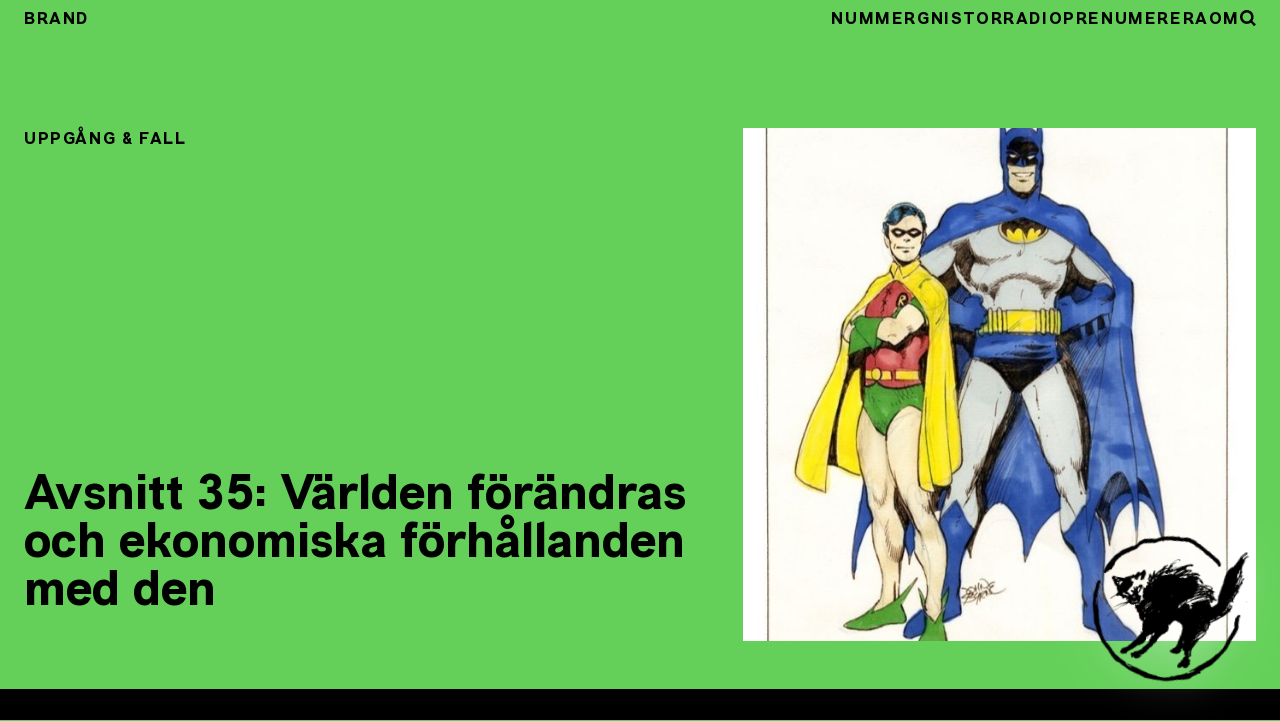

--- FILE ---
content_type: text/html; charset=UTF-8
request_url: https://tidningenbrand.se/2020/05/22/avsnitt-35-varlden-forandras-och-ekonomiska-forhallanden-med-den/
body_size: 10100
content:

<!DOCTYPE html>
<html lang="lang="sv-SE" prefix="og: http://ogp.me/ns# fb: http://ogp.me/ns/fb#"" >
	<head>
		<meta charset="UTF-8">
		<meta name="viewport" content="width=device-width, initial-scale=1">
		<meta name="theme-color" content="var(--color-primary)">
		<script>(function(a,b){a[b]=a[b].replace('no-js','has-js')}(document.documentElement,'className'))</script>
		<title>Avsnitt 35: Världen förändras och ekonomiska förhållanden med den &#8211; Tidningen Brand</title>
<meta name='robots' content='max-image-preview:large' />
<link rel='dns-prefetch' href='//plausible.io' />
<link rel="alternate" type="application/rss+xml" title="Tidningen Brand &raquo; Webbflöde" href="https://tidningenbrand.se/feed/" />
<link rel="alternate" type="application/rss+xml" title="Tidningen Brand &raquo; Kommentarsflöde" href="https://tidningenbrand.se/comments/feed/" />
<link rel="alternate" type="application/rss+xml" title="Tidningen Brand &raquo; Kommentarsflöde för Avsnitt 35: Världen förändras och ekonomiska förhållanden med den" href="https://tidningenbrand.se/2020/05/22/avsnitt-35-varlden-forandras-och-ekonomiska-forhallanden-med-den/feed/" />
<link rel="alternate" title="oEmbed (JSON)" type="application/json+oembed" href="https://tidningenbrand.se/wp-json/oembed/1.0/embed?url=https%3A%2F%2Ftidningenbrand.se%2F2020%2F05%2F22%2Favsnitt-35-varlden-forandras-och-ekonomiska-forhallanden-med-den%2F" />
<link rel="alternate" title="oEmbed (XML)" type="text/xml+oembed" href="https://tidningenbrand.se/wp-json/oembed/1.0/embed?url=https%3A%2F%2Ftidningenbrand.se%2F2020%2F05%2F22%2Favsnitt-35-varlden-forandras-och-ekonomiska-forhallanden-med-den%2F&#038;format=xml" />
<style id='wp-img-auto-sizes-contain-inline-css'>
img:is([sizes=auto i],[sizes^="auto," i]){contain-intrinsic-size:3000px 1500px}
/*# sourceURL=wp-img-auto-sizes-contain-inline-css */
</style>
<link rel='stylesheet' id='wpra-lightbox-css' href='https://tidningenbrand.se/wp-content/plugins/wp-rss-aggregator/core/css/jquery-colorbox.css?ver=1.4.33' media='all' />
<style id='wp-block-library-inline-css'>
:root{--wp-block-synced-color:#7a00df;--wp-block-synced-color--rgb:122,0,223;--wp-bound-block-color:var(--wp-block-synced-color);--wp-editor-canvas-background:#ddd;--wp-admin-theme-color:#007cba;--wp-admin-theme-color--rgb:0,124,186;--wp-admin-theme-color-darker-10:#006ba1;--wp-admin-theme-color-darker-10--rgb:0,107,160.5;--wp-admin-theme-color-darker-20:#005a87;--wp-admin-theme-color-darker-20--rgb:0,90,135;--wp-admin-border-width-focus:2px}@media (min-resolution:192dpi){:root{--wp-admin-border-width-focus:1.5px}}.wp-element-button{cursor:pointer}:root .has-very-light-gray-background-color{background-color:#eee}:root .has-very-dark-gray-background-color{background-color:#313131}:root .has-very-light-gray-color{color:#eee}:root .has-very-dark-gray-color{color:#313131}:root .has-vivid-green-cyan-to-vivid-cyan-blue-gradient-background{background:linear-gradient(135deg,#00d084,#0693e3)}:root .has-purple-crush-gradient-background{background:linear-gradient(135deg,#34e2e4,#4721fb 50%,#ab1dfe)}:root .has-hazy-dawn-gradient-background{background:linear-gradient(135deg,#faaca8,#dad0ec)}:root .has-subdued-olive-gradient-background{background:linear-gradient(135deg,#fafae1,#67a671)}:root .has-atomic-cream-gradient-background{background:linear-gradient(135deg,#fdd79a,#004a59)}:root .has-nightshade-gradient-background{background:linear-gradient(135deg,#330968,#31cdcf)}:root .has-midnight-gradient-background{background:linear-gradient(135deg,#020381,#2874fc)}:root{--wp--preset--font-size--normal:16px;--wp--preset--font-size--huge:42px}.has-regular-font-size{font-size:1em}.has-larger-font-size{font-size:2.625em}.has-normal-font-size{font-size:var(--wp--preset--font-size--normal)}.has-huge-font-size{font-size:var(--wp--preset--font-size--huge)}.has-text-align-center{text-align:center}.has-text-align-left{text-align:left}.has-text-align-right{text-align:right}.has-fit-text{white-space:nowrap!important}#end-resizable-editor-section{display:none}.aligncenter{clear:both}.items-justified-left{justify-content:flex-start}.items-justified-center{justify-content:center}.items-justified-right{justify-content:flex-end}.items-justified-space-between{justify-content:space-between}.screen-reader-text{border:0;clip-path:inset(50%);height:1px;margin:-1px;overflow:hidden;padding:0;position:absolute;width:1px;word-wrap:normal!important}.screen-reader-text:focus{background-color:#ddd;clip-path:none;color:#444;display:block;font-size:1em;height:auto;left:5px;line-height:normal;padding:15px 23px 14px;text-decoration:none;top:5px;width:auto;z-index:100000}html :where(.has-border-color){border-style:solid}html :where([style*=border-top-color]){border-top-style:solid}html :where([style*=border-right-color]){border-right-style:solid}html :where([style*=border-bottom-color]){border-bottom-style:solid}html :where([style*=border-left-color]){border-left-style:solid}html :where([style*=border-width]){border-style:solid}html :where([style*=border-top-width]){border-top-style:solid}html :where([style*=border-right-width]){border-right-style:solid}html :where([style*=border-bottom-width]){border-bottom-style:solid}html :where([style*=border-left-width]){border-left-style:solid}html :where(img[class*=wp-image-]){height:auto;max-width:100%}:where(figure){margin:0 0 1em}html :where(.is-position-sticky){--wp-admin--admin-bar--position-offset:var(--wp-admin--admin-bar--height,0px)}@media screen and (max-width:600px){html :where(.is-position-sticky){--wp-admin--admin-bar--position-offset:0px}}

/*# sourceURL=wp-block-library-inline-css */
</style><style id='global-styles-inline-css'>
:root{--wp--preset--aspect-ratio--square: 1;--wp--preset--aspect-ratio--4-3: 4/3;--wp--preset--aspect-ratio--3-4: 3/4;--wp--preset--aspect-ratio--3-2: 3/2;--wp--preset--aspect-ratio--2-3: 2/3;--wp--preset--aspect-ratio--16-9: 16/9;--wp--preset--aspect-ratio--9-16: 9/16;--wp--preset--color--black: #000000;--wp--preset--color--cyan-bluish-gray: #abb8c3;--wp--preset--color--white: #ffffff;--wp--preset--color--pale-pink: #f78da7;--wp--preset--color--vivid-red: #cf2e2e;--wp--preset--color--luminous-vivid-orange: #ff6900;--wp--preset--color--luminous-vivid-amber: #fcb900;--wp--preset--color--light-green-cyan: #7bdcb5;--wp--preset--color--vivid-green-cyan: #00d084;--wp--preset--color--pale-cyan-blue: #8ed1fc;--wp--preset--color--vivid-cyan-blue: #0693e3;--wp--preset--color--vivid-purple: #9b51e0;--wp--preset--gradient--vivid-cyan-blue-to-vivid-purple: linear-gradient(135deg,rgb(6,147,227) 0%,rgb(155,81,224) 100%);--wp--preset--gradient--light-green-cyan-to-vivid-green-cyan: linear-gradient(135deg,rgb(122,220,180) 0%,rgb(0,208,130) 100%);--wp--preset--gradient--luminous-vivid-amber-to-luminous-vivid-orange: linear-gradient(135deg,rgb(252,185,0) 0%,rgb(255,105,0) 100%);--wp--preset--gradient--luminous-vivid-orange-to-vivid-red: linear-gradient(135deg,rgb(255,105,0) 0%,rgb(207,46,46) 100%);--wp--preset--gradient--very-light-gray-to-cyan-bluish-gray: linear-gradient(135deg,rgb(238,238,238) 0%,rgb(169,184,195) 100%);--wp--preset--gradient--cool-to-warm-spectrum: linear-gradient(135deg,rgb(74,234,220) 0%,rgb(151,120,209) 20%,rgb(207,42,186) 40%,rgb(238,44,130) 60%,rgb(251,105,98) 80%,rgb(254,248,76) 100%);--wp--preset--gradient--blush-light-purple: linear-gradient(135deg,rgb(255,206,236) 0%,rgb(152,150,240) 100%);--wp--preset--gradient--blush-bordeaux: linear-gradient(135deg,rgb(254,205,165) 0%,rgb(254,45,45) 50%,rgb(107,0,62) 100%);--wp--preset--gradient--luminous-dusk: linear-gradient(135deg,rgb(255,203,112) 0%,rgb(199,81,192) 50%,rgb(65,88,208) 100%);--wp--preset--gradient--pale-ocean: linear-gradient(135deg,rgb(255,245,203) 0%,rgb(182,227,212) 50%,rgb(51,167,181) 100%);--wp--preset--gradient--electric-grass: linear-gradient(135deg,rgb(202,248,128) 0%,rgb(113,206,126) 100%);--wp--preset--gradient--midnight: linear-gradient(135deg,rgb(2,3,129) 0%,rgb(40,116,252) 100%);--wp--preset--font-size--small: 13px;--wp--preset--font-size--medium: 20px;--wp--preset--font-size--large: 36px;--wp--preset--font-size--x-large: 42px;--wp--preset--spacing--20: 0.44rem;--wp--preset--spacing--30: 0.67rem;--wp--preset--spacing--40: 1rem;--wp--preset--spacing--50: 1.5rem;--wp--preset--spacing--60: 2.25rem;--wp--preset--spacing--70: 3.38rem;--wp--preset--spacing--80: 5.06rem;--wp--preset--shadow--natural: 6px 6px 9px rgba(0, 0, 0, 0.2);--wp--preset--shadow--deep: 12px 12px 50px rgba(0, 0, 0, 0.4);--wp--preset--shadow--sharp: 6px 6px 0px rgba(0, 0, 0, 0.2);--wp--preset--shadow--outlined: 6px 6px 0px -3px rgb(255, 255, 255), 6px 6px rgb(0, 0, 0);--wp--preset--shadow--crisp: 6px 6px 0px rgb(0, 0, 0);}:where(.is-layout-flex){gap: 0.5em;}:where(.is-layout-grid){gap: 0.5em;}body .is-layout-flex{display: flex;}.is-layout-flex{flex-wrap: wrap;align-items: center;}.is-layout-flex > :is(*, div){margin: 0;}body .is-layout-grid{display: grid;}.is-layout-grid > :is(*, div){margin: 0;}:where(.wp-block-columns.is-layout-flex){gap: 2em;}:where(.wp-block-columns.is-layout-grid){gap: 2em;}:where(.wp-block-post-template.is-layout-flex){gap: 1.25em;}:where(.wp-block-post-template.is-layout-grid){gap: 1.25em;}.has-black-color{color: var(--wp--preset--color--black) !important;}.has-cyan-bluish-gray-color{color: var(--wp--preset--color--cyan-bluish-gray) !important;}.has-white-color{color: var(--wp--preset--color--white) !important;}.has-pale-pink-color{color: var(--wp--preset--color--pale-pink) !important;}.has-vivid-red-color{color: var(--wp--preset--color--vivid-red) !important;}.has-luminous-vivid-orange-color{color: var(--wp--preset--color--luminous-vivid-orange) !important;}.has-luminous-vivid-amber-color{color: var(--wp--preset--color--luminous-vivid-amber) !important;}.has-light-green-cyan-color{color: var(--wp--preset--color--light-green-cyan) !important;}.has-vivid-green-cyan-color{color: var(--wp--preset--color--vivid-green-cyan) !important;}.has-pale-cyan-blue-color{color: var(--wp--preset--color--pale-cyan-blue) !important;}.has-vivid-cyan-blue-color{color: var(--wp--preset--color--vivid-cyan-blue) !important;}.has-vivid-purple-color{color: var(--wp--preset--color--vivid-purple) !important;}.has-black-background-color{background-color: var(--wp--preset--color--black) !important;}.has-cyan-bluish-gray-background-color{background-color: var(--wp--preset--color--cyan-bluish-gray) !important;}.has-white-background-color{background-color: var(--wp--preset--color--white) !important;}.has-pale-pink-background-color{background-color: var(--wp--preset--color--pale-pink) !important;}.has-vivid-red-background-color{background-color: var(--wp--preset--color--vivid-red) !important;}.has-luminous-vivid-orange-background-color{background-color: var(--wp--preset--color--luminous-vivid-orange) !important;}.has-luminous-vivid-amber-background-color{background-color: var(--wp--preset--color--luminous-vivid-amber) !important;}.has-light-green-cyan-background-color{background-color: var(--wp--preset--color--light-green-cyan) !important;}.has-vivid-green-cyan-background-color{background-color: var(--wp--preset--color--vivid-green-cyan) !important;}.has-pale-cyan-blue-background-color{background-color: var(--wp--preset--color--pale-cyan-blue) !important;}.has-vivid-cyan-blue-background-color{background-color: var(--wp--preset--color--vivid-cyan-blue) !important;}.has-vivid-purple-background-color{background-color: var(--wp--preset--color--vivid-purple) !important;}.has-black-border-color{border-color: var(--wp--preset--color--black) !important;}.has-cyan-bluish-gray-border-color{border-color: var(--wp--preset--color--cyan-bluish-gray) !important;}.has-white-border-color{border-color: var(--wp--preset--color--white) !important;}.has-pale-pink-border-color{border-color: var(--wp--preset--color--pale-pink) !important;}.has-vivid-red-border-color{border-color: var(--wp--preset--color--vivid-red) !important;}.has-luminous-vivid-orange-border-color{border-color: var(--wp--preset--color--luminous-vivid-orange) !important;}.has-luminous-vivid-amber-border-color{border-color: var(--wp--preset--color--luminous-vivid-amber) !important;}.has-light-green-cyan-border-color{border-color: var(--wp--preset--color--light-green-cyan) !important;}.has-vivid-green-cyan-border-color{border-color: var(--wp--preset--color--vivid-green-cyan) !important;}.has-pale-cyan-blue-border-color{border-color: var(--wp--preset--color--pale-cyan-blue) !important;}.has-vivid-cyan-blue-border-color{border-color: var(--wp--preset--color--vivid-cyan-blue) !important;}.has-vivid-purple-border-color{border-color: var(--wp--preset--color--vivid-purple) !important;}.has-vivid-cyan-blue-to-vivid-purple-gradient-background{background: var(--wp--preset--gradient--vivid-cyan-blue-to-vivid-purple) !important;}.has-light-green-cyan-to-vivid-green-cyan-gradient-background{background: var(--wp--preset--gradient--light-green-cyan-to-vivid-green-cyan) !important;}.has-luminous-vivid-amber-to-luminous-vivid-orange-gradient-background{background: var(--wp--preset--gradient--luminous-vivid-amber-to-luminous-vivid-orange) !important;}.has-luminous-vivid-orange-to-vivid-red-gradient-background{background: var(--wp--preset--gradient--luminous-vivid-orange-to-vivid-red) !important;}.has-very-light-gray-to-cyan-bluish-gray-gradient-background{background: var(--wp--preset--gradient--very-light-gray-to-cyan-bluish-gray) !important;}.has-cool-to-warm-spectrum-gradient-background{background: var(--wp--preset--gradient--cool-to-warm-spectrum) !important;}.has-blush-light-purple-gradient-background{background: var(--wp--preset--gradient--blush-light-purple) !important;}.has-blush-bordeaux-gradient-background{background: var(--wp--preset--gradient--blush-bordeaux) !important;}.has-luminous-dusk-gradient-background{background: var(--wp--preset--gradient--luminous-dusk) !important;}.has-pale-ocean-gradient-background{background: var(--wp--preset--gradient--pale-ocean) !important;}.has-electric-grass-gradient-background{background: var(--wp--preset--gradient--electric-grass) !important;}.has-midnight-gradient-background{background: var(--wp--preset--gradient--midnight) !important;}.has-small-font-size{font-size: var(--wp--preset--font-size--small) !important;}.has-medium-font-size{font-size: var(--wp--preset--font-size--medium) !important;}.has-large-font-size{font-size: var(--wp--preset--font-size--large) !important;}.has-x-large-font-size{font-size: var(--wp--preset--font-size--x-large) !important;}
/*# sourceURL=global-styles-inline-css */
</style>

<style id='classic-theme-styles-inline-css'>
/*! This file is auto-generated */
.wp-block-button__link{color:#fff;background-color:#32373c;border-radius:9999px;box-shadow:none;text-decoration:none;padding:calc(.667em + 2px) calc(1.333em + 2px);font-size:1.125em}.wp-block-file__button{background:#32373c;color:#fff;text-decoration:none}
/*# sourceURL=/wp-includes/css/classic-themes.min.css */
</style>
<link rel='stylesheet' id='brand-css' href='https://tidningenbrand.se/wp-content/themes/brand2/assets/css/style.css?ver=1734964439' media='all' />
<style id='brand-inline-css'>
:root {--color-primary: #64d059;--color-secondary: rgba(100,208,89,0.08);}
/*# sourceURL=brand-inline-css */
</style>
<script defer data-domain='tidningenbrand.se' data-api='https://plausible.io/api/event' data-cfasync='false' event-author='tidningenbrand' event-category="Uppgång &amp; Fall" event-user_logged_in='no' src="https://plausible.io/js/plausible.outbound-links.file-downloads.pageview-props.js?ver=2.3.1" id="plausible-analytics-js"></script>
<script id="plausible-analytics-js-after">
window.plausible = window.plausible || function() { (window.plausible.q = window.plausible.q || []).push(arguments) }
//# sourceURL=plausible-analytics-js-after
</script>
<link rel="https://api.w.org/" href="https://tidningenbrand.se/wp-json/" /><link rel="alternate" title="JSON" type="application/json" href="https://tidningenbrand.se/wp-json/wp/v2/posts/3658" /><link rel="EditURI" type="application/rsd+xml" title="RSD" href="https://tidningenbrand.se/xmlrpc.php?rsd" />
<meta name="generator" content="WordPress 6.9" />
<link rel="canonical" href="https://tidningenbrand.se/2020/05/22/avsnitt-35-varlden-forandras-och-ekonomiska-forhallanden-med-den/" />
<link rel='shortlink' href='https://tidningenbrand.se/?p=3658' />
<meta name='plausible-analytics-version' content='2.3.1' />
<link rel="icon" href="https://tidningenbrand.se/wp-content/uploads/2015/10/cropped-photo-32x32.jpeg" sizes="32x32" />
<link rel="icon" href="https://tidningenbrand.se/wp-content/uploads/2015/10/cropped-photo-192x192.jpeg" sizes="192x192" />
<link rel="apple-touch-icon" href="https://tidningenbrand.se/wp-content/uploads/2015/10/cropped-photo-180x180.jpeg" />
<meta name="msapplication-TileImage" content="https://tidningenbrand.se/wp-content/uploads/2015/10/cropped-photo-270x270.jpeg" />

<!-- START - Open Graph and Twitter Card Tags 3.3.7 -->
 <!-- Facebook Open Graph -->
  <meta property="og:locale" content="sv_SE"/>
  <meta property="og:site_name" content="Tidningen Brand"/>
  <meta property="og:title" content="Avsnitt 35: Världen förändras och ekonomiska förhållanden med den"/>
  <meta property="og:url" content="https://tidningenbrand.se/2020/05/22/avsnitt-35-varlden-forandras-och-ekonomiska-forhallanden-med-den/"/>
  <meta property="og:type" content="article"/>
  <meta property="og:description" content="I avsnitt 35 har det blivit dags f&ouml;r oss att ta oss an corona.
Vi g&ouml;r s&aring; utifr&aring;n tv&aring; texter. How plagues changes the world och Screen new deal. Det blir en sk&ouml;n blandning av hur tech-bolagen s&ouml;ker profitera p&aring; krisen, hur pesten f&ouml;rvandlade 1300-talet"/>
  <meta property="og:image" content="https://tidningenbrand.se/wp-content/uploads/2018/10/uppgang-o-fall.jpg"/>
  <meta property="og:image:url" content="https://tidningenbrand.se/wp-content/uploads/2018/10/uppgang-o-fall.jpg"/>
  <meta property="og:image:secure_url" content="https://tidningenbrand.se/wp-content/uploads/2018/10/uppgang-o-fall.jpg"/>
  <meta property="og:image:width" content="600"/>
  <meta property="og:image:height" content="600"/>
  <meta property="article:published_time" content="2020-05-22T22:00:53+02:00"/>
  <meta property="article:modified_time" content="2020-05-22T22:50:39+02:00" />
  <meta property="og:updated_time" content="2020-05-22T22:50:39+02:00" />
  <meta property="article:section" content="Uppgång &amp; Fall"/>
  <meta property="article:publisher" content="https://www.facebook.com/tidningenbrand/"/>
  <meta property="fb:app_id" content="513984449270135"/>
 <!-- Google+ / Schema.org -->
 <!-- Twitter Cards -->
  <meta name="twitter:title" content="Avsnitt 35: Världen förändras och ekonomiska förhållanden med den"/>
  <meta name="twitter:url" content="https://tidningenbrand.se/2020/05/22/avsnitt-35-varlden-forandras-och-ekonomiska-forhallanden-med-den/"/>
  <meta name="twitter:description" content="I avsnitt 35 har det blivit dags f&ouml;r oss att ta oss an corona.
Vi g&ouml;r s&aring; utifr&aring;n tv&aring; texter. How plagues changes the world och Screen new deal. Det blir en sk&ouml;n blandning av hur tech-bolagen s&ouml;ker profitera p&aring; krisen, hur pesten f&ouml;rvandlade 1300-talet"/>
  <meta name="twitter:image" content="https://tidningenbrand.se/wp-content/uploads/2018/10/uppgang-o-fall.jpg"/>
  <meta name="twitter:card" content="summary_large_image"/>
 <!-- SEO -->
 <!-- Misc. tags -->
 <!-- is_singular -->
<!-- END - Open Graph and Twitter Card Tags 3.3.7 -->
	
		<script src="https://cdn.jsdelivr.net/npm/masonry-layout@4.2.2/dist/masonry.pkgd.min.js" integrity="sha384-GNFwBvfVxBkLMJpYMOABq3c+d3KnQxudP/mGPkzpZSTYykLBNsZEnG2D9G/X/+7D" crossorigin="anonymous" async></script>
	<link rel='stylesheet' id='mediaelement-css' href='https://tidningenbrand.se/wp-includes/js/mediaelement/mediaelementplayer-legacy.min.css?ver=4.2.17' media='all' />
<link rel='stylesheet' id='wp-mediaelement-css' href='https://tidningenbrand.se/wp-includes/js/mediaelement/wp-mediaelement.min.css?ver=6.9' media='all' />
</head>
	<body class="wp-singular post-template-default single single-post postid-3658 single-format-standard wp-theme-brand2 font-sans bg-primary md:overflow-auto">
		<div class="bg-white">
						<header class="bg-primary w-full pt-20">
				<div class="">
					<div id="nav-container" class="z-50 w-full sticky top-0">
						<nav id="nav" class="fixed top-0 px-6 h-9 bg-primary w-full pb-1 pt-2 z-50 tracking-widest font-display font-bold uppercase">
	<div class="container mx-auto md:flex justify-between">
	<div class="flex justify-between">
		<a class="navbar-brand font-display" href="https://tidningenbrand.se">Brand</a>
		<div class="hamburger md:hidden cursor-pointer">
			<div class="line"></div>
			<div class="line"></div>
			<div class="line"></div>
		</div>
	</div>
	<div class="nav-group w-full flex flex-row-reverse ml-6 md:relative text-center ">
		<ul class=" flex flex-col md:flex-row md:gap-x-6 md:overflow-x-scroll font-display">
			<li id="menu-item-2831" class="nav-item"><a href="https://tidningenbrand.se/nummer/" class="nav-link">Nummer</a></li>
<li id="menu-item-1949" class="nav-item"><a href="https://tidningenbrand.se/gnistor/" class="nav-link">Gnistor</a></li>
<li id="menu-item-2225" class="nav-item"><a href="https://tidningenbrand.se/podd/" class="nav-link">Radio</a></li>
<li id="menu-item-1916" class="nav-item"><a href="https://tidningenbrand.se/prenumerera/" class="nav-link">Prenumerera</a></li>
<li id="menu-item-1915" class="nav-item"><a href="https://tidningenbrand.se/om/" class="nav-link">Om</a></li>
			<li class="absolute md:static top-0 left-6 right-6 md:left-0 md:right:0">
				
<form id="searchinput" class="inline-block md:block md:hidden absolute left-0 right-0 top-6 md:left-0 md:right-8 md:-bottom-1 md:-top-2 md:bg-white" action="/" method="get">
	<!-- <label for="search">Search in </label> -->
	<input class=" border bg-primary border-black px-6 pt-3 pb-2.5 font-display font-bold text-black placeholder-black


    md:border-none w-full md:h-full  md:bg-secondary text-center" type="text" name="s" placeholder="Sök..." id="search" value="" />
</form>
				<img src="https://tidningenbrand.se/wp-content/themes/brand2/assets/images/search.svg" alt="" class="hidden md:block w-4 mt-0.5 cursor-pointer" id="searchicon">
			</li>
		</ul>
	</div>
</div>
</nav>
					</div>
									</div>
			</header>

	
<header>
	<div class="bg-primary px-6">
		<div class="py-12 container mx-auto">
			<div class="md:flex gap-12">
				<div class="md:w-7/12 flex flex-col justify-between">
					<span class="font-display font-bold uppercase tracking-widest">Uppgång &amp; Fall</span>
					<h1 class="my-6 font-display font-extrabold text-4xl sm:text-5xl md:text-4xl lg:text-5xl">Avsnitt 35: Världen förändras och ekonomiska förhållanden med den</h1>
				</div>
				<div class="md:w-5/12">
					<img width="600" height="600" src="https://tidningenbrand.se/wp-content/uploads/2018/10/uppgang-o-fall.jpg" class="attachment-post-thumbnail size-post-thumbnail wp-post-image" alt="" decoding="async" fetchpriority="high" srcset="https://tidningenbrand.se/wp-content/uploads/2018/10/uppgang-o-fall.jpg 600w, https://tidningenbrand.se/wp-content/uploads/2018/10/uppgang-o-fall-150x150.jpg 150w, https://tidningenbrand.se/wp-content/uploads/2018/10/uppgang-o-fall-300x300.jpg 300w" sizes="(max-width: 600px) 100vw, 600px" />				</div>
			</div>
		</div>
		<div class="bg-black -mx-6 px-6">
			<div class="py-12 container mx-auto">
									<audio class="wp-audio-shortcode" id="audio-3658-1" preload="none" style="width: 100%;" controls="controls"><source type="audio/mpeg" src="https://feeds.soundcloud.com/stream/826036369-uppgangochfall-avsnitt-35-varlden-forandras-och-ekonomiska-forhallanden-med-den.mp3?_=1" /><a href="https://feeds.soundcloud.com/stream/826036369-uppgangochfall-avsnitt-35-varlden-forandras-och-ekonomiska-forhallanden-med-den.mp3">https://feeds.soundcloud.com/stream/826036369-uppgangochfall-avsnitt-35-varlden-forandras-och-ekonomiska-forhallanden-med-den.mp3</a></audio>							</div>
		</div>
	</header>
</header>
<div class="px-6">
	<div class="container mx-auto">
		<div class="my-12 md:flex justify-between md:gap-8 lg:gap-12">
			<div class="meta text-center md:text-left justify-center gap-12 mb-6 md:mb-0 md:w-2/12 font-meta md:sticky h-full top-[4rem]">
				<div class="">2020-05-22</div>
				<div class="md:my-3"><a href="https://tidningenbrand.se/podd/uppgang-fall/" rel="tag">Uppgång &amp; Fall</a></div>
			</div>
			<article class="content md:w-7/12 lg:w-6/12">
				<p>I avsnitt 35 har det blivit dags f&ouml;r oss att ta oss an corona.<br />
Vi g&ouml;r s&aring; utifr&aring;n tv&aring; texter. How plagues changes the world och Screen new deal. Det blir en sk&ouml;n blandning av hur tech-bolagen s&ouml;ker profitera p&aring; krisen, hur pesten f&ouml;rvandlade 1300-talets sociala och ekonomiska f&ouml;rh&aring;llanden&#8230;..och hur tjuriga florentinska bankirer och k&ouml;pm&auml;n blev n&auml;r p&ouml;beln kunde unna sig lite av livets goda.</p>
<p>referenser</p>
<p>Screen new deal av Naomi Klein<br />
theintercept.com/2020/05/08/andre&hellip;-shock-doctrine/</p>
<p>How plagues change the world av Jerome Ross<br />
www.newstatesman.com/2020/05/how-pl&hellip;F88W3zg406tuno</p>
<p>&#8211; Jeff Bezos<br />
www.forbes.com/profile/jeff-bezo&hellip;kp00#508b2bd51b23</p>
<p>Surplus: Terrorized Into Being Consumers<br />
www.youtube.com/watch?v=t3jUqOb6P&hellip;3CrDG5wyIqs3Ex0L4</p>
<p>Doomsday prep for the super rich<br />
www.newyorker.com/magazine/2017/01&hellip;r-the-super-rich</p>
				<div class="mt-12 border-primary border-0 p-6 bg-secondary font-sans md:-mx-6">
	<p>Brand är ett ideellt projekt som finns till endast tack vare våra prenumeranter. För endast 300 kronor om året får du fyra packade nummer och stöttar dessutom en viktig infrastruktur och spridningsplats för vänsterns ideer.</p>
	<a href="/prenumerera/" class="btn btn-primary w-full">→ Prenumerera nu</a>
</div>
			</article>
			<div class="md:block md:w-2/12"></div>
		</div>
	</div>
</div>



		
			<div class="w-full z-0 pointer-events-none bg-gradient-to-t from-primary to-transparent opacity-30 px-6
			h-32 py-60 -mb-60 -mt-60
			sm:py-60 sm:-mb-48 sm:-mt-72
			md:py-60 md:-mb-48 md:-mt-72
			xl:py-80 xl:-mb-60 xl:-mt-88
			2xl:py-80 2xl:-mb-80 2xl:-mt-80
			">

			</div>
		
		<footer class="pb-12 bg-primary text-black px-6">

					<div class="relative
			mt-36 -top-36 -mb-36
			md:mt-48 md:-top-48 md:-mb-48
			xl:mt-60 xl:-top-60 xl:-mb-60
			2xl:mt-80 2xl:-top-80 2xl:-mb-80
			">
				<div class="container mx-auto">
					<div class="font-display font-bold uppercase tracking-widest py-6 flex justify-center">
						Senaste nummer
					</div>
				</div>

				<div class="container mx-auto">
					<div class="grid grid-cols-2 md:grid-cols-4 gap-12">
													<div >
								<a class="footer-nummer" href="https://tidningenbrand.se/brand/nummer-4-2025-tid/">
									<img width="600" height="793" src="https://tidningenbrand.se/wp-content/uploads/2025/11/brand-omslag-tid-hemsida3-600x793.jpg" class="shadow-xl md:shadow-2xl wp-post-image" alt="" decoding="async" loading="lazy" srcset="https://tidningenbrand.se/wp-content/uploads/2025/11/brand-omslag-tid-hemsida3-600x793.jpg 600w, https://tidningenbrand.se/wp-content/uploads/2025/11/brand-omslag-tid-hemsida3-227x300.jpg 227w, https://tidningenbrand.se/wp-content/uploads/2025/11/brand-omslag-tid-hemsida3-775x1024.jpg 775w, https://tidningenbrand.se/wp-content/uploads/2025/11/brand-omslag-tid-hemsida3-768x1015.jpg 768w, https://tidningenbrand.se/wp-content/uploads/2025/11/brand-omslag-tid-hemsida3-1163x1536.jpg 1163w, https://tidningenbrand.se/wp-content/uploads/2025/11/brand-omslag-tid-hemsida3-1550x2048.jpg 1550w, https://tidningenbrand.se/wp-content/uploads/2025/11/brand-omslag-tid-hemsida3-scaled.jpg 1938w" sizes="auto, (max-width: 600px) 100vw, 600px" />									<h2 class="my-3 font-display font-bold leading-tight text-xl text-center">Nummer 4, 2025 – Tid</h2>
								</a>
							</div>
														<div >
								<a class="footer-nummer" href="https://tidningenbrand.se/brand/nummer-3-2025-bortom-imperiet/">
									<img width="600" height="800" src="https://tidningenbrand.se/wp-content/uploads/2025/10/brand-omslag-bortom-imperiet-hemsidan-600x800.jpg" class="shadow-xl md:shadow-2xl wp-post-image" alt="" decoding="async" loading="lazy" srcset="https://tidningenbrand.se/wp-content/uploads/2025/10/brand-omslag-bortom-imperiet-hemsidan-600x800.jpg 600w, https://tidningenbrand.se/wp-content/uploads/2025/10/brand-omslag-bortom-imperiet-hemsidan-225x300.jpg 225w, https://tidningenbrand.se/wp-content/uploads/2025/10/brand-omslag-bortom-imperiet-hemsidan-768x1024.jpg 768w, https://tidningenbrand.se/wp-content/uploads/2025/10/brand-omslag-bortom-imperiet-hemsidan.jpg 900w" sizes="auto, (max-width: 600px) 100vw, 600px" />									<h2 class="my-3 font-display font-bold leading-tight text-xl text-center">Nummer 3, 2025 – Bortom imperiet</h2>
								</a>
							</div>
														<div >
								<a class="footer-nummer" href="https://tidningenbrand.se/brand/nummer-2-2025-liv-och-dod/">
									<img width="600" height="800" src="https://tidningenbrand.se/wp-content/uploads/2025/04/livochdod-hemsdia-600x800.jpg" class="shadow-xl md:shadow-2xl wp-post-image" alt="Omslag för Brand #2 Liv och död" decoding="async" loading="lazy" srcset="https://tidningenbrand.se/wp-content/uploads/2025/04/livochdod-hemsdia-600x800.jpg 600w, https://tidningenbrand.se/wp-content/uploads/2025/04/livochdod-hemsdia-225x300.jpg 225w, https://tidningenbrand.se/wp-content/uploads/2025/04/livochdod-hemsdia-768x1024.jpg 768w, https://tidningenbrand.se/wp-content/uploads/2025/04/livochdod-hemsdia.jpg 900w" sizes="auto, (max-width: 600px) 100vw, 600px" />									<h2 class="my-3 font-display font-bold leading-tight text-xl text-center">Nummer 2, 2025 – Liv och död</h2>
								</a>
							</div>
														<div >
								<a class="footer-nummer" href="https://tidningenbrand.se/brand/nummer-1-2025-sabbad/">
									<img width="600" height="800" src="https://tidningenbrand.se/wp-content/uploads/2025/02/brand-omslag-sabbad-webb-crop-1-600x800.jpg" class="shadow-xl md:shadow-2xl wp-post-image" alt="" decoding="async" loading="lazy" srcset="https://tidningenbrand.se/wp-content/uploads/2025/02/brand-omslag-sabbad-webb-crop-1-600x800.jpg 600w, https://tidningenbrand.se/wp-content/uploads/2025/02/brand-omslag-sabbad-webb-crop-1-225x300.jpg 225w, https://tidningenbrand.se/wp-content/uploads/2025/02/brand-omslag-sabbad-webb-crop-1-768x1024.jpg 768w, https://tidningenbrand.se/wp-content/uploads/2025/02/brand-omslag-sabbad-webb-crop-1.jpg 900w" sizes="auto, (max-width: 600px) 100vw, 600px" />									<h2 class="my-3 font-display font-bold leading-tight text-xl text-center">Nummer 1, 2025 – Sabbad</h2>
								</a>
							</div>
												</div>
				</div>
			</div>
					<div class="py-36 container mx-auto">
				<div class="md:flex gap-12">
					<div class="md:w-6/12 flex flex-col gap-4 justify-start">
						<h2 class="mt-3 mb-0 font-display font-bold leading-tight text-2xl md:text-3xl">Prenumerera</h2>
						<a href="/prenumerera/" class="btn">300kr per år</a>
						<a href="/prenumerera/" class="btn">75kr per kvartal</a>
					</div>
					<div class="md:w-6/12 flex flex-col gap-1 justify-start mt-12 md:mt-0">
						<h2 class="my-3 font-display font-bold leading-tight text-2xl md:text-3xl">Nyhetsbrev</h2>

						<form action="https://tidningenbrand.us17.list-manage.com/subscribe/post?u=71f9e9ab3b134813c05e5f2e1&amp;id=b1db4b5c46&amp;f_id=00d54ae2f0" method="post" id="mc-embedded-subscribe-form" name="mc-embedded-subscribe-form" target="_self" novalidate="">
							<div class="flex form-floating mb-3 row row-cols-lg-auto flex flex-row">
								<input type="email" class="w-full flex-1 border-2 bg-transparent border-black border-r-0 px-6 py-3 font-display font-bold text-black placeholder-black" placeholder="E-postadress" name="EMAIL" id="mce-EMAIL">
								<button type="submit" class="btn" name="subscribe" id="mc-embedded-subscribe" value="Subscribe">Skicka</button>
						</div>
						</form>
					</div>
				</div>
			</div>
			<div class="container mx-auto">
				<div class="md:flex justify-between">
					<div class="md:w-3/12">
						<img src="https://tidningenbrand.se/wp-content/themes/brand2/assets/images/brand.png" alt="">
					</div>
					<div class="md:w-6/12 md:flex pl-6 gap-12 mt-12 md:mt-0">
						<div class="md:w-8/12">
							<p>är en anarkistisk tidsskrift som givits ut med obruten kontinuitet sedan 1898 och med denna redaktion sedan maj 2010</p>
							<p>Med fokus på illustrativa och analytiska texter och bilder lyfter vi politiska kamper och enande element i dessa.</p>
						</div>
						<div class="md:w-4/12 relative">
							<ul class="list-unstyled">
															</ul>
																						<img style="filter: drop-shadow(0px 0px 20px rgb(255 255 255 / 0.5));" src="https://tidningenbrand.se/wp-content/themes/brand2/assets/images/brandkatt.png" alt="" class="hidden md:block fixed bottom-8 right-8 h-36 xl:h-40 transform rotate-12 z-50">
													</div>
					</div>
				</div>
			</div>
		</footer>
		<script type="speculationrules">
{"prefetch":[{"source":"document","where":{"and":[{"href_matches":"/*"},{"not":{"href_matches":["/wp-*.php","/wp-admin/*","/wp-content/uploads/*","/wp-content/*","/wp-content/plugins/*","/wp-content/themes/brand2/*","/*\\?(.+)"]}},{"not":{"selector_matches":"a[rel~=\"nofollow\"]"}},{"not":{"selector_matches":".no-prefetch, .no-prefetch a"}}]},"eagerness":"conservative"}]}
</script>
<script src="https://tidningenbrand.se/wp-includes/js/jquery/jquery.min.js?ver=3.7.1" id="jquery-core-js"></script>
<script src="https://tidningenbrand.se/wp-includes/js/jquery/jquery-migrate.min.js?ver=3.4.1" id="jquery-migrate-js"></script>
<script id="mediaelement-core-js-before">
var mejsL10n = {"language":"sv","strings":{"mejs.download-file":"Ladda ner fil","mejs.install-flash":"Din webbl\u00e4sare har ingen Flash-spelare aktiverad eller installerad. Aktivera ditt till\u00e4gg f\u00f6r Flash eller h\u00e4mta senaste versionen p\u00e5 https://get.adobe.com/flashplayer/","mejs.fullscreen":"Fullsk\u00e4rm","mejs.play":"Spela upp","mejs.pause":"Paus","mejs.time-slider":"S\u00f6kare","mejs.time-help-text":"Anv\u00e4nd v\u00e4nster/h\u00f6ger-piltangenter f\u00f6r att hoppa en sekund, upp/ner-piltangenter f\u00f6r att hoppa tio sekunder.","mejs.live-broadcast":"Direkts\u00e4ndning","mejs.volume-help-text":"Anv\u00e4nd upp/ner-piltangenterna f\u00f6r att h\u00f6ja eller s\u00e4nka volymen.","mejs.unmute":"S\u00e4tt p\u00e5 ljud","mejs.mute":"Ljud av","mejs.volume-slider":"Volymkontroll","mejs.video-player":"Videospelare","mejs.audio-player":"Ljudspelare","mejs.captions-subtitles":"Textning","mejs.captions-chapters":"Kapitel","mejs.none":"Inget","mejs.afrikaans":"Afrikaans","mejs.albanian":"Albanska","mejs.arabic":"Arabiska","mejs.belarusian":"Vitryska","mejs.bulgarian":"Bulgariska","mejs.catalan":"Katalanska","mejs.chinese":"Kinesiska","mejs.chinese-simplified":"Kinesiska (f\u00f6renklad)","mejs.chinese-traditional":"Kinesiska (traditionell)","mejs.croatian":"Kroatiska","mejs.czech":"Tjeckiska","mejs.danish":"Danska","mejs.dutch":"Nederl\u00e4ndska","mejs.english":"Engelska","mejs.estonian":"Estniska","mejs.filipino":"Filippinska","mejs.finnish":"Finska","mejs.french":"Franska","mejs.galician":"Galiciska","mejs.german":"Tyska","mejs.greek":"Grekiska","mejs.haitian-creole":"Haitisk kreol","mejs.hebrew":"Hebreiska","mejs.hindi":"Hindi","mejs.hungarian":"Ungerska","mejs.icelandic":"Isl\u00e4ndska","mejs.indonesian":"Indonesiska","mejs.irish":"Iriska","mejs.italian":"Italienska","mejs.japanese":"Japanska","mejs.korean":"Koreanska","mejs.latvian":"Lettiska","mejs.lithuanian":"Litauiska","mejs.macedonian":"Makedonska","mejs.malay":"Malajiska","mejs.maltese":"Maltesiska","mejs.norwegian":"Norska","mejs.persian":"Persiska","mejs.polish":"Polska","mejs.portuguese":"Portugisiska","mejs.romanian":"Rum\u00e4nska","mejs.russian":"Ryska","mejs.serbian":"Serbiska","mejs.slovak":"Slovakiska","mejs.slovenian":"Slovenska","mejs.spanish":"Spanska","mejs.swahili":"Swahili","mejs.swedish":"Svenska","mejs.tagalog":"Tagalog","mejs.thai":"Thail\u00e4ndska","mejs.turkish":"Turkiska","mejs.ukrainian":"Ukrainska","mejs.vietnamese":"Vietnamesiska","mejs.welsh":"Kymriska","mejs.yiddish":"Jiddisch"}};
//# sourceURL=mediaelement-core-js-before
</script>
<script src="https://tidningenbrand.se/wp-includes/js/mediaelement/mediaelement-and-player.min.js?ver=4.2.17" id="mediaelement-core-js"></script>
<script src="https://tidningenbrand.se/wp-includes/js/mediaelement/mediaelement-migrate.min.js?ver=6.9" id="mediaelement-migrate-js"></script>
<script id="mediaelement-js-extra">
var _wpmejsSettings = {"pluginPath":"/wp-includes/js/mediaelement/","classPrefix":"mejs-","stretching":"responsive","audioShortcodeLibrary":"mediaelement","videoShortcodeLibrary":"mediaelement"};
//# sourceURL=mediaelement-js-extra
</script>
<script src="https://tidningenbrand.se/wp-includes/js/mediaelement/wp-mediaelement.min.js?ver=6.9" id="wp-mediaelement-js"></script>

		
			<script>
	    // Selecting the iframe element
	    var iframe = document.getElementById("iframePren");

		if ( iframe !== null ) {
			// Adjusting the iframe height onload event
			iframe.onload = function(){
				iframe.style.height = iframe.contentWindow.document.body.scrollHeight + 'px';
			}
		}
	    </script>

		<script type="text/javascript">
			let hamburger = document.querySelector('.hamburger');
			let menu = document.querySelector('.nav-group');
			let nav = document.getElementById('nav');
			let body = document.querySelector('body');

			hamburger.addEventListener('click', function() {
				nav.classList.toggle('isactive');
				menu.classList.toggle('active');
				body.classList.toggle('overflow-hidden');
			});


			let searchfield = document.querySelector('#searchinput');
			let searchicon = document.querySelector('#searchicon');

			searchicon.addEventListener('click', function() {
				searchfield.classList.toggle('md:hidden');
				searchfield.focus();
			});

		</script>
		</div>
	<script defer src="https://static.cloudflareinsights.com/beacon.min.js/vcd15cbe7772f49c399c6a5babf22c1241717689176015" integrity="sha512-ZpsOmlRQV6y907TI0dKBHq9Md29nnaEIPlkf84rnaERnq6zvWvPUqr2ft8M1aS28oN72PdrCzSjY4U6VaAw1EQ==" data-cf-beacon='{"version":"2024.11.0","token":"c13dcd835fcd411d817de5937c21b720","r":1,"server_timing":{"name":{"cfCacheStatus":true,"cfEdge":true,"cfExtPri":true,"cfL4":true,"cfOrigin":true,"cfSpeedBrain":true},"location_startswith":null}}' crossorigin="anonymous"></script>
</body>
</html>


--- FILE ---
content_type: text/css
request_url: https://tidningenbrand.se/wp-content/themes/brand2/assets/css/style.css?ver=1734964439
body_size: 8035
content:
/*
Theme Name: Tidningen Brand
Theme URI: https://tidningenbrand.se
Author: popvänster
Author URI: https://www.popvanster.se
Description: Tema för Tidningen Brand
Version: 1.0.0
License: GNU General Public License v2 or later
Text Domain: brand
*/

:root {
  --color-primary: rgb(236, 72, 153);
  --color-secondary: rgb(253, 242, 248);
}

/*
! tailwindcss v2.2.19 | MIT License | https://tailwindcss.com
*/

/*! modern-normalize v1.1.0 | MIT License | https://github.com/sindresorhus/modern-normalize */

/*
Document
========
*/

/**
Use a better box model (opinionated).
*/

*,
::before,
::after {
  box-sizing: border-box;
}

/**
Use a more readable tab size (opinionated).
*/

html {
  -moz-tab-size: 4;
  -o-tab-size: 4;
     tab-size: 4;
}

/**
1. Correct the line height in all browsers.
2. Prevent adjustments of font size after orientation changes in iOS.
*/

html {
  line-height: 1.15;
  /* 1 */
  -webkit-text-size-adjust: 100%;
  /* 2 */
}

/*
Sections
========
*/

/**
Remove the margin in all browsers.
*/

body {
  margin: 0;
}

/**
Improve consistency of default fonts in all browsers. (https://github.com/sindresorhus/modern-normalize/issues/3)
*/

body {
  font-family:
		system-ui,
		-apple-system, /* Firefox supports this but not yet `system-ui` */
		'Segoe UI',
		Roboto,
		Helvetica,
		Arial,
		sans-serif,
		'Apple Color Emoji',
		'Segoe UI Emoji';
}

/*
Grouping content
================
*/

/**
1. Add the correct height in Firefox.
2. Correct the inheritance of border color in Firefox. (https://bugzilla.mozilla.org/show_bug.cgi?id=190655)
*/

hr {
  height: 0;
  /* 1 */
  color: inherit;
  /* 2 */
}

/*
Text-level semantics
====================
*/

/**
Add the correct text decoration in Chrome, Edge, and Safari.
*/

abbr[title] {
  -webkit-text-decoration: underline dotted;
          text-decoration: underline dotted;
}

/**
Add the correct font weight in Edge and Safari.
*/

b,
strong {
  font-weight: bolder;
}

/**
1. Improve consistency of default fonts in all browsers. (https://github.com/sindresorhus/modern-normalize/issues/3)
2. Correct the odd 'em' font sizing in all browsers.
*/

code,
kbd,
samp,
pre {
  font-family:
		ui-monospace,
		SFMono-Regular,
		Consolas,
		'Liberation Mono',
		Menlo,
		monospace;
  /* 1 */
  font-size: 1em;
  /* 2 */
}

/**
Add the correct font size in all browsers.
*/

small {
  font-size: 80%;
}

/**
Prevent 'sub' and 'sup' elements from affecting the line height in all browsers.
*/

sub,
sup {
  font-size: 75%;
  line-height: 0;
  position: relative;
  vertical-align: baseline;
}

sub {
  bottom: -0.25em;
}

sup {
  top: -0.5em;
}

/*
Tabular data
============
*/

/**
1. Remove text indentation from table contents in Chrome and Safari. (https://bugs.chromium.org/p/chromium/issues/detail?id=999088, https://bugs.webkit.org/show_bug.cgi?id=201297)
2. Correct table border color inheritance in all Chrome and Safari. (https://bugs.chromium.org/p/chromium/issues/detail?id=935729, https://bugs.webkit.org/show_bug.cgi?id=195016)
*/

table {
  text-indent: 0;
  /* 1 */
  border-color: inherit;
  /* 2 */
}

/*
Forms
=====
*/

/**
1. Change the font styles in all browsers.
2. Remove the margin in Firefox and Safari.
*/

button,
input,
optgroup,
select,
textarea {
  font-family: inherit;
  /* 1 */
  font-size: 100%;
  /* 1 */
  line-height: 1.15;
  /* 1 */
  margin: 0;
  /* 2 */
}

/**
Remove the inheritance of text transform in Edge and Firefox.
1. Remove the inheritance of text transform in Firefox.
*/

button,
select {
  /* 1 */
  text-transform: none;
}

/**
Correct the inability to style clickable types in iOS and Safari.
*/

button,
[type='button'],
[type='reset'],
[type='submit'] {
  -webkit-appearance: button;
}

/**
Remove the inner border and padding in Firefox.
*/

::-moz-focus-inner {
  border-style: none;
  padding: 0;
}

/**
Restore the focus styles unset by the previous rule.
*/

:-moz-focusring {
  outline: 1px dotted ButtonText;
}

/**
Remove the additional ':invalid' styles in Firefox.
See: https://github.com/mozilla/gecko-dev/blob/2f9eacd9d3d995c937b4251a5557d95d494c9be1/layout/style/res/forms.css#L728-L737
*/

:-moz-ui-invalid {
  box-shadow: none;
}

/**
Remove the padding so developers are not caught out when they zero out 'fieldset' elements in all browsers.
*/

legend {
  padding: 0;
}

/**
Add the correct vertical alignment in Chrome and Firefox.
*/

progress {
  vertical-align: baseline;
}

/**
Correct the cursor style of increment and decrement buttons in Safari.
*/

::-webkit-inner-spin-button,
::-webkit-outer-spin-button {
  height: auto;
}

/**
1. Correct the odd appearance in Chrome and Safari.
2. Correct the outline style in Safari.
*/

[type='search'] {
  -webkit-appearance: textfield;
  /* 1 */
  outline-offset: -2px;
  /* 2 */
}

/**
Remove the inner padding in Chrome and Safari on macOS.
*/

::-webkit-search-decoration {
  -webkit-appearance: none;
}

/**
1. Correct the inability to style clickable types in iOS and Safari.
2. Change font properties to 'inherit' in Safari.
*/

::-webkit-file-upload-button {
  -webkit-appearance: button;
  /* 1 */
  font: inherit;
  /* 2 */
}

/*
Interactive
===========
*/

/*
Add the correct display in Chrome and Safari.
*/

summary {
  display: list-item;
}

/**
 * Manually forked from SUIT CSS Base: https://github.com/suitcss/base
 * A thin layer on top of normalize.css that provides a starting point more
 * suitable for web applications.
 */

/**
 * Removes the default spacing and border for appropriate elements.
 */

blockquote,
dl,
dd,
h1,
h2,
h3,
h4,
h5,
h6,
hr,
figure,
p,
pre {
  margin: 0;
}

button {
  background-color: transparent;
  background-image: none;
}

fieldset {
  margin: 0;
  padding: 0;
}

ol,
ul {
  list-style: none;
  margin: 0;
  padding: 0;
}

/**
 * Tailwind custom reset styles
 */

/**
 * 1. Use the user's configured `sans` font-family (with Tailwind's default
 *    sans-serif font stack as a fallback) as a sane default.
 * 2. Use Tailwind's default "normal" line-height so the user isn't forced
 *    to override it to ensure consistency even when using the default theme.
 */

html {
  font-family: Vremena grotesk, system-ui, -apple-system, Helvetica Neue, Arial;
  /* 1 */
  line-height: 1.5;
  /* 2 */
}

/**
 * Inherit font-family and line-height from `html` so users can set them as
 * a class directly on the `html` element.
 */

body {
  font-family: inherit;
  line-height: inherit;
}

/**
 * 1. Prevent padding and border from affecting element width.
 *
 *    We used to set this in the html element and inherit from
 *    the parent element for everything else. This caused issues
 *    in shadow-dom-enhanced elements like <details> where the content
 *    is wrapped by a div with box-sizing set to `content-box`.
 *
 *    https://github.com/mozdevs/cssremedy/issues/4
 *
 *
 * 2. Allow adding a border to an element by just adding a border-width.
 *
 *    By default, the way the browser specifies that an element should have no
 *    border is by setting it's border-style to `none` in the user-agent
 *    stylesheet.
 *
 *    In order to easily add borders to elements by just setting the `border-width`
 *    property, we change the default border-style for all elements to `solid`, and
 *    use border-width to hide them instead. This way our `border` utilities only
 *    need to set the `border-width` property instead of the entire `border`
 *    shorthand, making our border utilities much more straightforward to compose.
 *
 *    https://github.com/tailwindcss/tailwindcss/pull/116
 */

*,
::before,
::after {
  box-sizing: border-box;
  /* 1 */
  border-width: 0;
  /* 2 */
  border-style: solid;
  /* 2 */
  border-color: currentColor;
  /* 2 */
}

/*
 * Ensure horizontal rules are visible by default
 */

hr {
  border-top-width: 1px;
}

/**
 * Undo the `border-style: none` reset that Normalize applies to images so that
 * our `border-{width}` utilities have the expected effect.
 *
 * The Normalize reset is unnecessary for us since we default the border-width
 * to 0 on all elements.
 *
 * https://github.com/tailwindcss/tailwindcss/issues/362
 */

img {
  border-style: solid;
}

textarea {
  resize: vertical;
}

input::-moz-placeholder, textarea::-moz-placeholder {
  opacity: 1;
  color: #9ca3af;
}

input::placeholder,
textarea::placeholder {
  opacity: 1;
  color: #9ca3af;
}

button,
[role="button"] {
  cursor: pointer;
}

/**
 * Override legacy focus reset from Normalize with modern Firefox focus styles.
 *
 * This is actually an improvement over the new defaults in Firefox in our testing,
 * as it triggers the better focus styles even for links, which still use a dotted
 * outline in Firefox by default.
 */

:-moz-focusring {
  outline: auto;
}

table {
  border-collapse: collapse;
}

h1,
h2,
h3,
h4,
h5,
h6 {
  font-size: inherit;
  font-weight: inherit;
}

/**
 * Reset links to optimize for opt-in styling instead of
 * opt-out.
 */

a {
  color: inherit;
  text-decoration: inherit;
}

/**
 * Reset form element properties that are easy to forget to
 * style explicitly so you don't inadvertently introduce
 * styles that deviate from your design system. These styles
 * supplement a partial reset that is already applied by
 * normalize.css.
 */

button,
input,
optgroup,
select,
textarea {
  padding: 0;
  line-height: inherit;
  color: inherit;
}

/**
 * Use the configured 'mono' font family for elements that
 * are expected to be rendered with a monospace font, falling
 * back to the system monospace stack if there is no configured
 * 'mono' font family.
 */

pre,
code,
kbd,
samp {
  font-family: ui-monospace, SFMono-Regular, Menlo, Monaco, Consolas, "Liberation Mono", "Courier New", monospace;
}

/**
 * 1. Make replaced elements `display: block` by default as that's
 *    the behavior you want almost all of the time. Inspired by
 *    CSS Remedy, with `svg` added as well.
 *
 *    https://github.com/mozdevs/cssremedy/issues/14
 * 
 * 2. Add `vertical-align: middle` to align replaced elements more
 *    sensibly by default when overriding `display` by adding a
 *    utility like `inline`.
 *
 *    This can trigger a poorly considered linting error in some
 *    tools but is included by design.
 * 
 *    https://github.com/jensimmons/cssremedy/issues/14#issuecomment-634934210
 */

img,
svg,
video,
canvas,
audio,
iframe,
embed,
object {
  display: block;
  /* 1 */
  vertical-align: middle;
  /* 2 */
}

/**
 * Constrain images and videos to the parent width and preserve
 * their intrinsic aspect ratio.
 *
 * https://github.com/mozdevs/cssremedy/issues/14
 */

img,
video {
  max-width: 100%;
  height: auto;
}

/**
 * Ensure the default browser behavior of the `hidden` attribute.
 */

[hidden] {
  display: none;
}

*, ::before, ::after {
  --tw-translate-x: 0;
  --tw-translate-y: 0;
  --tw-rotate: 0;
  --tw-skew-x: 0;
  --tw-skew-y: 0;
  --tw-scale-x: 1;
  --tw-scale-y: 1;
  --tw-transform: translateX(var(--tw-translate-x)) translateY(var(--tw-translate-y)) rotate(var(--tw-rotate)) skewX(var(--tw-skew-x)) skewY(var(--tw-skew-y)) scaleX(var(--tw-scale-x)) scaleY(var(--tw-scale-y));
  --tw-border-opacity: 1;
  border-color: rgba(229, 231, 235, var(--tw-border-opacity));
  --tw-ring-offset-shadow: 0 0 #0000;
  --tw-ring-shadow: 0 0 #0000;
  --tw-shadow: 0 0 #0000;
  --tw-blur: var(--tw-empty,/*!*/ /*!*/);
  --tw-brightness: var(--tw-empty,/*!*/ /*!*/);
  --tw-contrast: var(--tw-empty,/*!*/ /*!*/);
  --tw-grayscale: var(--tw-empty,/*!*/ /*!*/);
  --tw-hue-rotate: var(--tw-empty,/*!*/ /*!*/);
  --tw-invert: var(--tw-empty,/*!*/ /*!*/);
  --tw-saturate: var(--tw-empty,/*!*/ /*!*/);
  --tw-sepia: var(--tw-empty,/*!*/ /*!*/);
  --tw-drop-shadow: var(--tw-empty,/*!*/ /*!*/);
  --tw-filter: var(--tw-blur) var(--tw-brightness) var(--tw-contrast) var(--tw-grayscale) var(--tw-hue-rotate) var(--tw-invert) var(--tw-saturate) var(--tw-sepia) var(--tw-drop-shadow);
}

.container {
  width: 100%;
}

@media (min-width: 1024px) {
  .container {
    max-width: 1024px;
  }
}

@media (min-width: 1280px) {
  .container {
    max-width: 1280px;
  }
}

@media (min-width: 1536px) {
  .container {
    max-width: 1536px;
  }
}

.pointer-events-none {
  pointer-events: none;
}

.static {
  position: static;
}

.fixed {
  position: fixed;
}

.absolute {
  position: absolute;
}

.relative {
  position: relative;
}

.sticky {
  position: sticky;
}

.right-2 {
  right: 0.5rem;
}

.right-0 {
  right: 0px;
}

.top-0 {
  top: 0px;
}

.-top-36 {
  top: -9rem;
}

.bottom-8 {
  bottom: 2rem;
}

.right-8 {
  right: 2rem;
}

.left-6 {
  left: 1.5rem;
}

.right-6 {
  right: 1.5rem;
}

.left-0 {
  left: 0px;
}

.top-6 {
  top: 1.5rem;
}

.top-\[4rem\] {
  top: 4rem;
}

.z-0 {
  z-index: 0;
}

.z-50 {
  z-index: 50;
}

.mx-auto {
  margin-left: auto;
  margin-right: auto;
}

.my-20 {
  margin-top: 5rem;
  margin-bottom: 5rem;
}

.my-6 {
  margin-top: 1.5rem;
  margin-bottom: 1.5rem;
}

.my-12 {
  margin-top: 3rem;
  margin-bottom: 3rem;
}

.my-3 {
  margin-top: 0.75rem;
  margin-bottom: 0.75rem;
}

.my-4 {
  margin-top: 1rem;
  margin-bottom: 1rem;
}

.-mx-4 {
  margin-left: -1rem;
  margin-right: -1rem;
}

.my-1 {
  margin-top: 0.25rem;
  margin-bottom: 0.25rem;
}

.my-0 {
  margin-top: 0px;
  margin-bottom: 0px;
}

.mx-6 {
  margin-left: 1.5rem;
  margin-right: 1.5rem;
}

.-mx-6 {
  margin-left: -1.5rem;
  margin-right: -1.5rem;
}

.mb-\[-40rem\] {
  margin-bottom: -40rem;
}

.mb-\[30rem\] {
  margin-bottom: 30rem;
}

.mt-6 {
  margin-top: 1.5rem;
}

.mb-6 {
  margin-bottom: 1.5rem;
}

.-mb-60 {
  margin-bottom: -15rem;
}

.-mt-60 {
  margin-top: -15rem;
}

.mt-36 {
  margin-top: 9rem;
}

.-mb-36 {
  margin-bottom: -9rem;
}

.mt-3 {
  margin-top: 0.75rem;
}

.mb-0 {
  margin-bottom: 0px;
}

.mt-12 {
  margin-top: 3rem;
}

.mb-3 {
  margin-bottom: 0.75rem;
}

.mt-4 {
  margin-top: 1rem;
}

.mb-2 {
  margin-bottom: 0.5rem;
}

.mt-0 {
  margin-top: 0px;
}

.ml-6 {
  margin-left: 1.5rem;
}

.mt-0\.5 {
  margin-top: 0.125rem;
}

.mb-40 {
  margin-bottom: 10rem;
}

.mb-16 {
  margin-bottom: 4rem;
}

.-mb-40 {
  margin-bottom: -10rem;
}

.-mb-20 {
  margin-bottom: -5rem;
}

.mb-12 {
  margin-bottom: 3rem;
}

.mb-5 {
  margin-bottom: 1.25rem;
}

.mb-20 {
  margin-bottom: 5rem;
}

.-mb-6 {
  margin-bottom: -1.5rem;
}

.block {
  display: block;
}

.inline-block {
  display: inline-block;
}

.flex {
  display: flex;
}

.grid {
  display: grid;
}

.hidden {
  display: none;
}

.h-32 {
  height: 8rem;
}

.h-36 {
  height: 9rem;
}

.h-full {
  height: 100%;
}

.h-9 {
  height: 2.25rem;
}

.max-h-\[45vh\] {
  max-height: 45vh;
}

.min-h-\[3rem\] {
  min-height: 3rem;
}

.w-36 {
  width: 9rem;
}

.w-6\/12 {
  width: 50%;
}

.w-6 {
  width: 1.5rem;
}

.w-20 {
  width: 5rem;
}

.w-full {
  width: 100%;
}

.w-7\/12 {
  width: 58.333333%;
}

.w-auto {
  width: auto;
}

.w-5\/12 {
  width: 41.666667%;
}

.w-8\/12 {
  width: 66.666667%;
}

.w-4 {
  width: 1rem;
}

.w-1\/3 {
  width: 33.333333%;
}

.w-2\/3 {
  width: 66.666667%;
}

.flex-1 {
  flex: 1 1 0%;
}

.flex-shrink {
  flex-shrink: 1;
}

.flex-shrink-0 {
  flex-shrink: 0;
}

.flex-grow {
  flex-grow: 1;
}

.rotate-1 {
  --tw-rotate: 1deg;
  transform: var(--tw-transform);
}

.rotate-12 {
  --tw-rotate: 12deg;
  transform: var(--tw-transform);
}

.transform {
  transform: var(--tw-transform);
}

.cursor-pointer {
  cursor: pointer;
}

.grid-cols-2 {
  grid-template-columns: repeat(2, minmax(0, 1fr));
}

.flex-row {
  flex-direction: row;
}

.flex-row-reverse {
  flex-direction: row-reverse;
}

.flex-col {
  flex-direction: column;
}

.flex-col-reverse {
  flex-direction: column-reverse;
}

.flex-wrap {
  flex-wrap: wrap;
}

.justify-start {
  justify-content: flex-start;
}

.justify-end {
  justify-content: flex-end;
}

.justify-center {
  justify-content: center;
}

.justify-between {
  justify-content: space-between;
}

.gap-12 {
  gap: 3rem;
}

.gap-4 {
  gap: 1rem;
}

.gap-1 {
  gap: 0.25rem;
}

.gap-3 {
  gap: 0.75rem;
}

.gap-10 {
  gap: 2.5rem;
}

.gap-x-12 {
  -moz-column-gap: 3rem;
       column-gap: 3rem;
}

.gap-y-4 {
  row-gap: 1rem;
}

.self-end {
  align-self: flex-end;
}

.overflow-hidden {
  overflow: hidden;
}

.border-2 {
  border-width: 2px;
}

.border {
  border-width: 1px;
}

.border-0 {
  border-width: 0px;
}

.border-r-0 {
  border-right-width: 0px;
}

.border-t {
  border-top-width: 1px;
}

.border-black {
  --tw-border-opacity: 1;
  border-color: rgba(0, 0, 0, var(--tw-border-opacity));
}

.border-primary {
  border-color: var(--color-primary);
}

.bg-primary {
  background-color: var(--color-primary);
}

.bg-black {
  --tw-bg-opacity: 1;
  background-color: rgba(0, 0, 0, var(--tw-bg-opacity));
}

.bg-transparent {
  background-color: transparent;
}

.bg-secondary {
  background-color: var(--color-secondary);
}

.bg-white {
  --tw-bg-opacity: 1;
  background-color: rgba(255, 255, 255, var(--tw-bg-opacity));
}

.bg-gradient-to-t {
  background-image: linear-gradient(to top, var(--tw-gradient-stops));
}

.from-primary {
  --tw-gradient-from: var(--color-primary);
  --tw-gradient-stops: var(--tw-gradient-from), var(--tw-gradient-to, rgba(255, 255, 255, 0));
}

.to-transparent {
  --tw-gradient-to: transparent;
}

.object-contain {
  -o-object-fit: contain;
     object-fit: contain;
}

.object-right {
  -o-object-position: right;
     object-position: right;
}

.object-bottom {
  -o-object-position: bottom;
     object-position: bottom;
}

.p-6 {
  padding: 1.5rem;
}

.px-6 {
  padding-left: 1.5rem;
  padding-right: 1.5rem;
}

.py-12 {
  padding-top: 3rem;
  padding-bottom: 3rem;
}

.py-6 {
  padding-top: 1.5rem;
  padding-bottom: 1.5rem;
}

.py-60 {
  padding-top: 15rem;
  padding-bottom: 15rem;
}

.py-36 {
  padding-top: 9rem;
  padding-bottom: 9rem;
}

.py-3 {
  padding-top: 0.75rem;
  padding-bottom: 0.75rem;
}

.px-4 {
  padding-left: 1rem;
  padding-right: 1rem;
}

.py-2 {
  padding-top: 0.5rem;
  padding-bottom: 0.5rem;
}

.px-12 {
  padding-left: 3rem;
  padding-right: 3rem;
}

.px-\[calc\(100\%\/6\)\] {
  padding-left: calc(100% / 6);
  padding-right: calc(100% / 6);
}

.pb-10 {
  padding-bottom: 2.5rem;
}

.pt-0 {
  padding-top: 0px;
}

.pb-20 {
  padding-bottom: 5rem;
}

.pb-12 {
  padding-bottom: 3rem;
}

.pl-6 {
  padding-left: 1.5rem;
}

.pr-4 {
  padding-right: 1rem;
}

.pb-4 {
  padding-bottom: 1rem;
}

.pt-6 {
  padding-top: 1.5rem;
}

.pb-6 {
  padding-bottom: 1.5rem;
}

.pb-1 {
  padding-bottom: 0.25rem;
}

.pt-2 {
  padding-top: 0.5rem;
}

.pt-20 {
  padding-top: 5rem;
}

.pr-20 {
  padding-right: 5rem;
}

.pt-3 {
  padding-top: 0.75rem;
}

.pb-2\.5 {
  padding-bottom: 0.625rem;
}

.pb-2 {
  padding-bottom: 0.5rem;
}

.pt-4 {
  padding-top: 1rem;
}

.pb-\[3rem\] {
  padding-bottom: 3rem;
}

.text-left {
  text-align: left;
}

.text-center {
  text-align: center;
}

.font-display {
  font-family: Vremena grotesk, system-ui, -apple-system, Helvetica Neue, Arial;
}

.font-sans {
  font-family: Vremena grotesk, system-ui, -apple-system, Helvetica Neue, Arial;
}

.font-meta {
  font-family: Vremena grotesk, system-ui, -apple-system, Helvetica Neue, Arial;
}

.text-5xl {
  font-size: 3rem;
  line-height: 1;
}

.text-3xl {
  font-size: 1.875rem;
  line-height: 2.25rem;
}

.text-lg {
  font-size: 1.125rem;
  line-height: 1.75rem;
}

.text-2xl {
  font-size: 1.5rem;
  line-height: 2rem;
}

.text-base {
  font-size: 1rem;
  line-height: 1.5rem;
}

.text-xl {
  font-size: 1.25rem;
  line-height: 1.75rem;
}

.text-sm {
  font-size: 0.875rem;
  line-height: 1.25rem;
}

.text-4xl {
  font-size: 2.25rem;
  line-height: 2.5rem;
}

.font-bold {
  font-weight: 700;
}

.font-extrabold {
  font-weight: 800;
}

.font-normal {
  font-weight: 400;
}

.uppercase {
  text-transform: uppercase;
}

.leading-tight {
  line-height: 1.25;
}

.tracking-widest {
  letter-spacing: 0.1em;
}

.text-white {
  --tw-text-opacity: 1;
  color: rgba(255, 255, 255, var(--tw-text-opacity));
}

.text-black {
  --tw-text-opacity: 1;
  color: rgba(0, 0, 0, var(--tw-text-opacity));
}

.text-primary {
  color: var(--color-primary);
}

.placeholder-black::-moz-placeholder {
  --tw-placeholder-opacity: 1;
  color: rgba(0, 0, 0, var(--tw-placeholder-opacity));
}

.placeholder-black::placeholder {
  --tw-placeholder-opacity: 1;
  color: rgba(0, 0, 0, var(--tw-placeholder-opacity));
}

.opacity-30 {
  opacity: 0.3;
}

.shadow-xl {
  --tw-shadow: 0 20px 25px -5px rgba(0, 0, 0, 0.1), 0 10px 10px -5px rgba(0, 0, 0, 0.04);
  box-shadow: var(--tw-ring-offset-shadow, 0 0 #0000), var(--tw-ring-shadow, 0 0 #0000), var(--tw-shadow);
}

.drop-shadow {
  --tw-drop-shadow: drop-shadow(0 1px 2px rgba(0, 0, 0, 0.1)) drop-shadow(0 1px 1px rgba(0, 0, 0, 0.06));
  filter: var(--tw-filter);
}

.filter {
  filter: var(--tw-filter);
}

@font-face {
  font-family: "Vremena Grotesk";

  src: url("../fonts/VremenaGroteskBoldItalic.woff2") format("woff2"),
		url("../fonts/VremenaGroteskBoldItalic.woff") format("woff");

  font-weight: bold;

  font-style: italic;

  font-display: swap;
}

@font-face {
  font-family: "Vremena Grotesk";

  src: url("../fonts/VremenaGrotesk.woff2") format("woff2"),
		url("../fonts/VremenaGrotesk.woff") format("woff");

  font-weight: normal;

  font-style: normal;

  font-display: swap;
}

@font-face {
  font-family: "Vremena Book";

  src: url("../fonts/VremenaBookItalic.woff2") format("woff2"),
		url("../fonts/VremenaBookItalic.woff") format("woff");

  font-weight: normal;

  font-style: italic;

  font-display: swap;
}

@font-face {
  font-family: "Vremena";

  src: url("../fonts/VremenaBold.woff2") format("woff2"),
		url("../fonts/VremenaBold.woff") format("woff");

  font-weight: bold;

  font-style: normal;

  font-display: swap;
}

@font-face {
  font-family: "Vremena Grotesk Book";

  src: url("../fonts/VremenaGroteskBookItalic.woff2") format("woff2"),
		url("../fonts/VremenaGroteskBookItalic.woff") format("woff");

  font-weight: normal;

  font-style: italic;

  font-display: swap;
}

@font-face {
  font-family: "Vremena Book";

  src: url("../fonts/VremenaBook.woff2") format("woff2"),
		url("../fonts/VremenaBook.woff") format("woff");

  font-weight: normal;

  font-style: normal;

  font-display: swap;
}

@font-face {
  font-family: "Vremena Grotesk";

  src: url("../fonts/VremenaGroteskBold.woff2") format("woff2"),
		url("../fonts/VremenaGroteskBold.woff") format("woff");

  font-weight: bold;

  font-style: normal;

  font-display: swap;
}

@font-face {
  font-family: "Vremena";

  src: url("../fonts/VremenaBoldItalic.woff2") format("woff2"),
		url("../fonts/VremenaBoldItalic.woff") format("woff");

  font-weight: bold;

  font-style: italic;

  font-display: swap;
}

@font-face {
  font-family: "Vremena Grotesk Book";

  src: url("../fonts/VremenaGroteskBook.woff2") format("woff2"),
		url("../fonts/VremenaGroteskBook.woff") format("woff");

  font-weight: normal;

  font-style: normal;

  font-display: swap;
}

@font-face {
  font-family: "Vremena Grotesk";

  src: url("../fonts/VremenaGroteskMedium.woff2") format("woff2"),
		url("../fonts/VremenaGroteskMedium.woff") format("woff");

  font-weight: 500;

  font-style: normal;

  font-display: swap;
}

@font-face {
  font-family: "Vremena Grotesk";

  src: url("../fonts/VremenaGroteskItalic.woff2") format("woff2"),
		url("../fonts/VremenaGroteskItalic.woff") format("woff");

  font-weight: normal;

  font-style: italic;

  font-display: swap;
}

@font-face {
  font-family: "Vremena";

  src: url("../fonts/VremenaMedium.woff2") format("woff2"),
		url("../fonts/VremenaMedium.woff") format("woff");

  font-weight: 500;

  font-style: normal;

  font-display: swap;
}

@font-face {
  font-family: "Vremena";

  src: url("../fonts/VremenaMediumItalic.woff2") format("woff2"),
		url("../fonts/VremenaMediumItalic.woff") format("woff");

  font-weight: 500;

  font-style: italic;

  font-display: swap;
}

@font-face {
  font-family: "Vremena Grotesk";

  src: url("../fonts/VremenaGroteskMediumItalic.woff2") format("woff2"),
		url("../fonts/VremenaGroteskMediumItalic.woff") format("woff");

  font-weight: 500;

  font-style: italic;

  font-display: swap;
}

@font-face {
  font-family: "Vremena";

  src: url("../fonts/VremenaItalic.woff2") format("woff2"),
		url("../fonts/VremenaItalic.woff") format("woff");

  font-weight: bold;

  font-style: italic;

  font-display: swap;
}

@font-face {
  font-family: "Vremena";

  src: url("../fonts/Vremena.woff2") format("woff2"),
		url("../fonts/Vremena.woff") format("woff");

  font-weight: normal;

  font-style: normal;

  font-display: swap;
}

.btn {
  display: inline-block;
  border-width: 2px;
  --tw-border-opacity: 1;
  border-color: rgba(0, 0, 0, var(--tw-border-opacity));
  padding-left: 1.5rem;
  padding-right: 1.5rem;
  padding-top: 0.75rem;
  padding-bottom: 0.75rem;
  font-family: Vremena grotesk, system-ui, -apple-system, Helvetica Neue, Arial;
  font-weight: 700;
  --tw-text-opacity: 1;
  color: rgba(0, 0, 0, var(--tw-text-opacity));
}

.btn:hover {
  --tw-bg-opacity: 1;
  background-color: rgba(0, 0, 0, var(--tw-bg-opacity));
  --tw-text-opacity: 1;
  color: rgba(255, 255, 255, var(--tw-text-opacity));
}

.btn-primary {
  border-color: var(--color-primary);
  color: var(--color-primary);
}

.btn-primary:hover {
  background-color: var(--color-primary);
  --tw-text-opacity: 1;
  color: rgba(255, 255, 255, var(--tw-text-opacity));
}

p {
  margin-top: 1.5rem;
  margin-bottom: 1.5rem;
}

p:first-of-type {
  margin-top: 0px;
}

.ginput_container {
  display: grid !important;
  width: 100% !important;
  grid-template-columns: repeat(2, minmax(0, 1fr)) !important;
  gap: 3rem !important;
}

.ginput_container span, div.ginput_complex.ginput_container.gf_name_has_2 span {
  margin: 0px !important;
  width: 100% !important;
  padding: 0px !important;
}

.ginput_container input[type="text"], .ginput_container input[type="email"] {
  width: 100% !important;
  border-width: 1px !important;
  --tw-border-opacity: 1 !important;
  border-color: rgba(0, 0, 0, var(--tw-border-opacity)) !important;
  background-color: transparent !important;
  padding-left: 1.5rem !important;
  padding-right: 1.5rem !important;
  padding-top: 0.75rem !important;
  padding-bottom: 0.75rem !important;
  font-family: Vremena grotesk, system-ui, -apple-system, Helvetica Neue, Arial !important;
  font-weight: 700 !important;
  --tw-text-opacity: 1 !important;
  color: rgba(0, 0, 0, var(--tw-text-opacity)) !important;
}

.ginput_container input[type="text"]::-moz-placeholder, .ginput_container input[type="email"]::-moz-placeholder {
  --tw-placeholder-opacity: 1 !important;
  color: rgba(0, 0, 0, var(--tw-placeholder-opacity)) !important;
}

.ginput_container input[type="text"]::placeholder, .ginput_container input[type="email"]::placeholder {
  --tw-placeholder-opacity: 1 !important;
  color: rgba(0, 0, 0, var(--tw-placeholder-opacity)) !important;
}

select {
  width: 100% !important;
  border-width: 1px !important;
  --tw-border-opacity: 1 !important;
  border-color: rgba(0, 0, 0, var(--tw-border-opacity)) !important;
  background-color: transparent !important;
  padding-left: 1.5rem !important;
  padding-right: 1.5rem !important;
  padding-top: 0.75rem !important;
  padding-bottom: 0.75rem !important;
  font-family: Vremena grotesk, system-ui, -apple-system, Helvetica Neue, Arial !important;
  font-weight: 700 !important;
  --tw-text-opacity: 1 !important;
  color: rgba(0, 0, 0, var(--tw-text-opacity)) !important;
}

select::-moz-placeholder {
  --tw-placeholder-opacity: 1 !important;
  color: rgba(0, 0, 0, var(--tw-placeholder-opacity)) !important;
}

select::placeholder {
  --tw-placeholder-opacity: 1 !important;
  color: rgba(0, 0, 0, var(--tw-placeholder-opacity)) !important;
}

.gform_wrapper .gform_footer input.button, .gform_wrapper .gform_footer input[type="submit"] {
  display: inline-block;
  cursor: pointer;
  border-width: 2px;
  --tw-border-opacity: 1;
  border-color: rgba(0, 0, 0, var(--tw-border-opacity));
  padding-left: 1.5rem;
  padding-right: 1.5rem;
  padding-top: 0.75rem;
  padding-bottom: 0.75rem;
  font-family: Vremena grotesk, system-ui, -apple-system, Helvetica Neue, Arial;
  font-weight: 700;
  --tw-text-opacity: 1;
  color: rgba(0, 0, 0, var(--tw-text-opacity));
}

.gform_wrapper .gform_footer input.button:hover, .gform_wrapper .gform_footer input[type="submit"]:hover {
  --tw-bg-opacity: 1;
  background-color: rgba(0, 0, 0, var(--tw-bg-opacity));
  --tw-text-opacity: 1;
  color: rgba(255, 255, 255, var(--tw-text-opacity));
}

@media (max-width: 768px) {
  .faded:before {
    top: 0;
    bottom: 0;
    right: 0;
    background: linear-gradient(
			270deg,
			rgba(236, 72, 153, 1),
			rgba(236, 72, 153, 0)
		);
    content: "";
    position: absolute;
    z-index: 1;
    width: 100px;
    transition: opacity 0.2s cubic-bezier(0, 0, 0.2, 1);
    pointer-events: none;
  }
}

@media (min-width: 768px) {
  .alignwide {
    margin-left: -10rem;
    margin-right: -10rem;
  }

  .alignwide {
    margin-top: 3rem;
    margin-bottom: 3rem;
  }

  blockquote, aside {
    float: right;
  }

  blockquote, aside {
    margin-right: -20rem;
  }

  blockquote, aside {
    width: 15rem;
  }
}

blockquote {
  margin-top: 3rem;
  margin-bottom: 3rem;
  font-family: Vremena grotesk, system-ui, -apple-system, Helvetica Neue, Arial;
  font-size: 1.25rem;
  line-height: 1.75rem;
  font-weight: 700;
  color: var(--color-primary);
}

aside {
  font-size: 0.875rem;
  line-height: 1.25rem;
}

.alignfull {
  margin-top: 3rem;
  margin-bottom: 3rem;
  margin-left: calc(-100vw / 2 + 100% / 2);
  margin-right: calc(-100vw / 2 + 100% / 2);
}

/** Basic Styling **/

.admin-bar nav#nav {
  margin-top: 32px !important;
}

.meta {
  opacity: 0.65;
  font-size: 0.85rem;
}

@media (max-width: 768px) {
  .meta {
    font-size: 0.75rem;
  }
}

p a {
  text-decoration: underline;
}

article:hover a {
}

article:hover h1,
article:hover h2,
article:hover h3,
article:hover h4 {
  color: var(--color-primary);
}

article:hover a img {
  box-sizing: border-box;
  -moz-box-sizing: border-box;
  -webkit-box-sizing: border-box;
  border-bottom: 5px solid var(--color-primary);
  margin-bottom: -5px;
}

article:hover .thumbnail-brand {
  border-bottom: 5px solid var(--color-primary);
  margin-bottom: -5px;
}

article:hover .thumbnail-brand img {
  box-sizing: content-box;
  border-bottom: none;
  margin-bottom: 0;
}

article:hover a .svg-placeholder {
  filter: brightness(0%) contrast(97%);
}

article:hover a .text-primary h1 {
  color: black;
}

.content .wp-block-quote {
  margin-top: 0;
}

.wp-block-quote:before {
  content: '"';
  float: left;
}

.wp-block-quote:after {
  content: '"';
  display: inline;
  margin-left:-.3em;
}

.wp-block-quote p {
  display: inline;
}

.wp-block-quote,
.wp-block-arbetaren-aside {
  padding-left: 2rem;
}

@media (min-width: 768px) {
  .wp-block-quote,
	.wp-block-arbetaren-aside {
    position: relative;
    z-index: 10;
    padding-left: 2rem;
    margin-right: -20vw;
  }
}

/*
@media (max-width: 1280px) {
	.wp-block-quote {
		padding-left: 0;
		margin-right: -25vw;
	}
}
@media (max-width: 1024px) {
	.wp-block-quote {
		padding-left: 2rem;
		margin-right: -0;
	}
}

@media (max-width: 1280px) {
	.wp-block-arbetaren-aside {
		padding-left: 0;
		margin-right: -25vw;
	}
}
@media (max-width: 1024px) {
	.wp-block-arbetaren-aside {
		padding-left: 2rem;
		margin-right: -20vw;
	}
}
@media (max-width: 768px) {
	.wp-block-arbetaren-aside {
		padding: 0 0 2rem 0;
		margin-right: 0;
	}
}
*/

/** Text Styling **/

.content {
  font-family: "Vremena book", "Times New Roman", "Times";
  font-size: 1.1rem;
}

@media (min-width: 1024px) {
  .content {
    font-size: 1.2rem;
  }
}

.content strong {
  font-family: Vremena Grotesk, system-ui, -apple-system, Helvetica Neue, Arial;
  font-size: 0.9em;
}

.content .font-sans {
  font-size: 0.9em;
}

.content ul {
  margin-top: 1.5rem;
  margin-bottom: 1.5rem;
  list-style: none;
}

.content ul li {
  margin-bottom: 1rem;
}

.content ul li::before {
  content: "•";
  color: var(--color-primary);
  display: inline-block;
  width: 1em;
  font-size: 2rem;
  position: relative;
  top: 0.35rem;
  line-height: 0;
  margin-left: -1em;
}

.content h1 {
  font-size: 2.5rem;
  line-height: 1.1;
  font-family: Vremena Grotesk, system-ui, -apple-system, Helvetica Neue, Arial;
  font-weight: bold;
  background: var(--color-secondary);
  margin-left: -100%;
  margin-right: -100%;
  padding-left: 100%;
  padding-right: 100%;
  padding-top: 4rem;
  padding-bottom: 1rem;
  color: var(--color-primary);
  left: 0px;
}

h2 {
  font-size: 2rem;
  line-height: 1.1;
  font-family: Vremena Grotesk, system-ui, -apple-system, Helvetica Neue, Arial;
  font-weight: bold;
  margin: 2rem 0;
}

h3 {
  font-size: 1.8rem;
  line-height: 1.1;
  font-family: Vremena Grotesk, system-ui, -apple-system, Helvetica Neue, Arial;
  font-weight: bold;
  margin: 1.7rem 0;
}

h4 {
  font-size: 1rem;
  line-height: 1.1;
  font-family: Vremena Grotesk, system-ui, -apple-system, Helvetica Neue, Arial;
  font-weight: bold;
  margin: 1.5rem 0;
}

.content aside {
  font-family: Vremena Grotesk Book, system-ui, -apple-system, Helvetica Neue,
		Arial;
}

/** Front page radio **/

@media (max-width: 1024px) {
  .radio-container {
    grid-template-columns: repeat(4, minmax(0, 1fr));
  }

  .radio-container article:last-child {
    display: none;
  }
}

@media (max-width: 768px) {
  .radio-container {
    grid-template-columns: repeat(2, minmax(0, 1fr));
  }

  /** Navigation **/

  @media (max-width: 768px) {
    .nav-group {
      display: none;
    }

    .nav-item {
      padding: 1rem;
    }

    .nav-group.active {
      display: flex;
      flex-direction: column;
      justify-content: center;
      position: fixed;
      top: 2.25rem;
      left: -1.5rem;
      right: 0;
      bottom: 0;
      background: var(--color-primary);
      color: black;
    }

    .hamburger {
      margin: 0;
      margin-left: 15px;
      padding: 0;
      float: left;
      transition: opacity 0.3s;
      position: relative;
      top: -1px;
    }

    .hamburger:hover {
      cursor: pointer;
      opacity: 0.5;
    }

    .hamburger .line {
      width: 1.8rem;
      height: 3px;
      background: rgb(236, 66, 66);
      margin: 4px 0;
      transition: all 0.3s ease-in-out;
      border-radius: 0;
    }

    .hamburger .line {
      background-color: black;
    }

    nav.isactive .hamburger .line:nth-child(2) {
      opacity: 0;
    }

    nav.isactive .hamburger .line:nth-child(1) {
      transform: translateY(7px) rotate(45deg);
    }

    nav.isactive .hamburger .line:nth-child(3) {
      transform: translateY(-7px) rotate(-45deg);
    }

    nav.isactive {
      position: fixed;
      top: 0;
    }
  }
}

.footer-nummer img,
.footer-nummer h2 {
  transition: 0.3s;
}

.footer-nummer:hover img {
  transform: translate(0, -3px) rotate(0.5deg);
}

.footer-nummer:hover h2 {
}

.header-issue-container img {
  transition: 0.3s;
}

.header-issue-container:hover img {
  transform: translate(0, -3px) rotate(0.5deg);
}

.index-nummer {
  transition: box-shadow 0.3s;
}

.index-nummer:hover img {
  box-shadow: var(--color-primary) 0px 7px 50px 0px;
}

@media (min-width: 768px) {
  .md\:sticky {
    position: sticky;
  }
}

.last\:text-primary:last-child {
  color: var(--color-primary);
}

.hover\:bg-primary:hover {
  background-color: var(--color-primary);
}

.hover\:text-white:hover {
  --tw-text-opacity: 1;
  color: rgba(255, 255, 255, var(--tw-text-opacity));
}

@media (min-width: 640px) {
  .sm\:my-3 {
    margin-top: 0.75rem;
    margin-bottom: 0.75rem;
  }

  .sm\:my-12 {
    margin-top: 3rem;
    margin-bottom: 3rem;
  }

  .sm\:mt-12 {
    margin-top: 3rem;
  }

  .sm\:-mb-48 {
    margin-bottom: -12rem;
  }

  .sm\:-mt-72 {
    margin-top: -18rem;
  }

  .sm\:block {
    display: block;
  }

  .sm\:flex {
    display: flex;
  }

  .sm\:hidden {
    display: none;
  }

  .sm\:w-full {
    width: 100%;
  }

  .sm\:w-8\/12 {
    width: 66.666667%;
  }

  .sm\:w-5\/12 {
    width: 41.666667%;
  }

  .sm\:w-auto {
    width: auto;
  }

  .sm\:w-7\/12 {
    width: 58.333333%;
  }

  .sm\:flex-col {
    flex-direction: column;
  }

  .sm\:flex-nowrap {
    flex-wrap: nowrap;
  }

  .sm\:gap-0 {
    gap: 0px;
  }

  .sm\:gap-x-12 {
    -moz-column-gap: 3rem;
         column-gap: 3rem;
  }

  .sm\:py-60 {
    padding-top: 15rem;
    padding-bottom: 15rem;
  }

  .sm\:pr-0 {
    padding-right: 0px;
  }

  .sm\:text-4xl {
    font-size: 2.25rem;
    line-height: 2.5rem;
  }

  .sm\:text-xl {
    font-size: 1.25rem;
    line-height: 1.75rem;
  }

  .sm\:text-5xl {
    font-size: 3rem;
    line-height: 1;
  }
}

@media (min-width: 768px) {
  .md\:static {
    position: static;
  }

  .md\:relative {
    position: relative;
  }

  .md\:sticky {
    position: sticky;
  }

  .md\:-top-48 {
    top: -12rem;
  }

  .md\:left-0 {
    left: 0px;
  }

  .md\:right-8 {
    right: 2rem;
  }

  .md\:-bottom-1 {
    bottom: -0.25rem;
  }

  .md\:-top-2 {
    top: -0.5rem;
  }

  .md\:my-0 {
    margin-top: 0px;
    margin-bottom: 0px;
  }

  .md\:my-12 {
    margin-top: 3rem;
    margin-bottom: 3rem;
  }

  .md\:mx-0 {
    margin-left: 0px;
    margin-right: 0px;
  }

  .md\:my-3 {
    margin-top: 0.75rem;
    margin-bottom: 0.75rem;
  }

  .md\:-mx-6 {
    margin-left: -1.5rem;
    margin-right: -1.5rem;
  }

  .md\:mr-0 {
    margin-right: 0px;
  }

  .md\:mt-0 {
    margin-top: 0px;
  }

  .md\:-mb-48 {
    margin-bottom: -12rem;
  }

  .md\:-mt-72 {
    margin-top: -18rem;
  }

  .md\:mt-48 {
    margin-top: 12rem;
  }

  .md\:mb-0 {
    margin-bottom: 0px;
  }

  .md\:mt-4 {
    margin-top: 1rem;
  }

  .md\:mb-6 {
    margin-bottom: 1.5rem;
  }

  .md\:-mb-40 {
    margin-bottom: -10rem;
  }

  .md\:mt-40 {
    margin-top: 10rem;
  }

  .md\:block {
    display: block;
  }

  .md\:flex {
    display: flex;
  }

  .md\:hidden {
    display: none;
  }

  .md\:h-full {
    height: 100%;
  }

  .md\:w-4\/12 {
    width: 33.333333%;
  }

  .md\:w-7\/12 {
    width: 58.333333%;
  }

  .md\:w-8\/12 {
    width: 66.666667%;
  }

  .md\:w-6\/12 {
    width: 50%;
  }

  .md\:w-3\/12 {
    width: 25%;
  }

  .md\:w-5\/12 {
    width: 41.666667%;
  }

  .md\:w-9\/12 {
    width: 75%;
  }

  .md\:w-2\/12 {
    width: 16.666667%;
  }

  .md\:grid-cols-4 {
    grid-template-columns: repeat(4, minmax(0, 1fr));
  }

  .md\:grid-cols-5 {
    grid-template-columns: repeat(5, minmax(0, 1fr));
  }

  .md\:flex-row {
    flex-direction: row;
  }

  .md\:flex-col {
    flex-direction: column;
  }

  .md\:flex-nowrap {
    flex-wrap: nowrap;
  }

  .md\:justify-between {
    justify-content: space-between;
  }

  .md\:gap-12 {
    gap: 3rem;
  }

  .md\:gap-0 {
    gap: 0px;
  }

  .md\:gap-8 {
    gap: 2rem;
  }

  .md\:gap-x-0 {
    -moz-column-gap: 0px;
         column-gap: 0px;
  }

  .md\:gap-x-6 {
    -moz-column-gap: 1.5rem;
         column-gap: 1.5rem;
  }

  .md\:overflow-auto {
    overflow: auto;
  }

  .md\:overflow-x-scroll {
    overflow-x: scroll;
  }

  .md\:border-t-0 {
    border-top-width: 0px;
  }

  .md\:border-r {
    border-right-width: 1px;
  }

  .md\:border-l {
    border-left-width: 1px;
  }

  .md\:border-none {
    border-style: none;
  }

  .md\:bg-white {
    --tw-bg-opacity: 1;
    background-color: rgba(255, 255, 255, var(--tw-bg-opacity));
  }

  .md\:bg-secondary {
    background-color: var(--color-secondary);
  }

  .md\:py-60 {
    padding-top: 15rem;
    padding-bottom: 15rem;
  }

  .md\:py-12 {
    padding-top: 3rem;
    padding-bottom: 3rem;
  }

  .md\:px-28 {
    padding-left: 7rem;
    padding-right: 7rem;
  }

  .md\:pt-10 {
    padding-top: 2.5rem;
  }

  .md\:pt-0 {
    padding-top: 0px;
  }

  .md\:pr-12 {
    padding-right: 3rem;
  }

  .md\:pl-12 {
    padding-left: 3rem;
  }

  .md\:pb-8 {
    padding-bottom: 2rem;
  }

  .md\:text-left {
    text-align: left;
  }

  .md\:text-4xl {
    font-size: 2.25rem;
    line-height: 2.5rem;
  }

  .md\:text-3xl {
    font-size: 1.875rem;
    line-height: 2.25rem;
  }

  .md\:text-base {
    font-size: 1rem;
    line-height: 1.5rem;
  }

  .md\:text-5xl {
    font-size: 3rem;
    line-height: 1;
  }

  .md\:text-2xl {
    font-size: 1.5rem;
    line-height: 2rem;
  }

  .md\:shadow-2xl {
    --tw-shadow: 0 25px 50px -12px rgba(0, 0, 0, 0.25);
    box-shadow: var(--tw-ring-offset-shadow, 0 0 #0000), var(--tw-ring-shadow, 0 0 #0000), var(--tw-shadow);
  }
}

@media (min-width: 1024px) {
  .lg\:mb-0 {
    margin-bottom: 0px;
  }

  .lg\:block {
    display: block;
  }

  .lg\:flex {
    display: flex;
  }

  .lg\:hidden {
    display: none;
  }

  .lg\:h-\[calc\(100vh-5rem\)\] {
    height: calc(100vh - 5rem);
  }

  .lg\:w-7\/12 {
    width: 58.333333%;
  }

  .lg\:w-5\/12 {
    width: 41.666667%;
  }

  .lg\:w-6\/12 {
    width: 50%;
  }

  .lg\:max-w-\[61\%\] {
    max-width: 61%;
  }

  .lg\:grid-cols-5 {
    grid-template-columns: repeat(5, minmax(0, 1fr));
  }

  .lg\:justify-end {
    justify-content: flex-end;
  }

  .lg\:gap-12 {
    gap: 3rem;
  }

  .lg\:px-0 {
    padding-left: 0px;
    padding-right: 0px;
  }

  .lg\:pb-0 {
    padding-bottom: 0px;
  }

  .lg\:text-left {
    text-align: left;
  }

  .lg\:text-5xl {
    font-size: 3rem;
    line-height: 1;
  }

  .lg\:text-xl {
    font-size: 1.25rem;
    line-height: 1.75rem;
  }
}

@media (min-width: 1280px) {
  .xl\:-top-60 {
    top: -15rem;
  }

  .xl\:-mb-60 {
    margin-bottom: -15rem;
  }

  .xl\:mt-60 {
    margin-top: 15rem;
  }

  .xl\:h-40 {
    height: 10rem;
  }

  .xl\:w-3\/12 {
    width: 25%;
  }

  .xl\:w-8\/12 {
    width: 66.666667%;
  }

  .xl\:w-9\/12 {
    width: 75%;
  }

  .xl\:w-5\/12 {
    width: 41.666667%;
  }

  .xl\:max-w-\[1280px\] {
    max-width: 1280px;
  }

  .xl\:grid-cols-5 {
    grid-template-columns: repeat(5, minmax(0, 1fr));
  }

  .xl\:py-80 {
    padding-top: 20rem;
    padding-bottom: 20rem;
  }

  .xl\:text-base {
    font-size: 1rem;
    line-height: 1.5rem;
  }
}

@media (min-width: 1536px) {
  .\32xl\:-top-80 {
    top: -20rem;
  }

  .\32xl\:-mb-80 {
    margin-bottom: -20rem;
  }

  .\32xl\:-mt-80 {
    margin-top: -20rem;
  }

  .\32xl\:mt-80 {
    margin-top: 20rem;
  }

  .\32xl\:max-w-\[1536px\] {
    max-width: 1536px;
  }

  .\32xl\:py-80 {
    padding-top: 20rem;
    padding-bottom: 20rem;
  }
}


--- FILE ---
content_type: image/svg+xml
request_url: https://tidningenbrand.se/wp-content/themes/brand2/assets/images/search.svg
body_size: 68
content:
<?xml version="1.0" encoding="utf-8"?>
<!-- Generator: Adobe Illustrator 26.5.0, SVG Export Plug-In . SVG Version: 6.00 Build 0)  -->
<svg version="1.1" id="Layer_1" xmlns="http://www.w3.org/2000/svg" xmlns:xlink="http://www.w3.org/1999/xlink" x="0px" y="0px"
	 viewBox="0 0 55.7 55" style="enable-background:new 0 0 55.7 55;" xml:space="preserve">
<g id="NmfNKo.tif">
	<g>
		<path d="M43.4,37.3c2.1,2,4.1,4,6.1,5.9c2,1.9,4.1,3.9,6.2,6c-2.3,2-4.4,3.9-6.6,5.8c-3.5-3.7-7.5-7.8-11.3-11.9
			c-13.4,8.2-26.9,3.5-33.4-5.6c-6.8-9.6-5.7-22.6,2.9-31c8.2-8,21.6-8.7,30.7-1.8C47.2,11.6,51,25.1,43.4,37.3z M38.8,23.8
			C38.9,15.7,32,8.7,23.8,8.6c-8.1,0-14.9,6.6-15.1,14.7c-0.2,8.2,6.7,15.4,14.9,15.4C31.9,38.8,38.6,32.1,38.8,23.8z"/>
	</g>
</g>
</svg>
